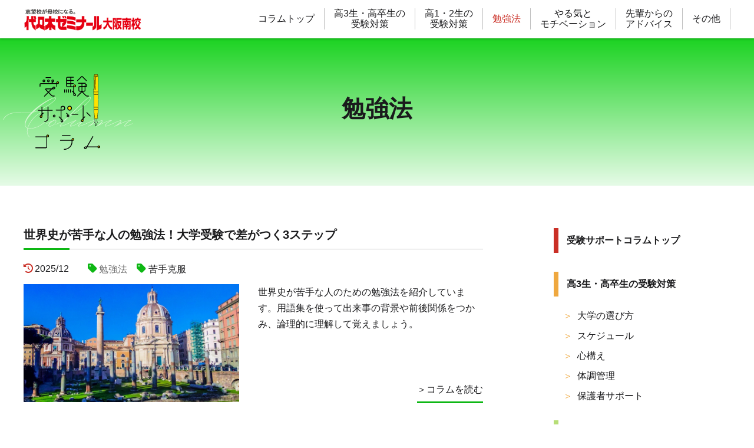

--- FILE ---
content_type: text/html; charset=UTF-8
request_url: https://www.yozemi.ac.jp/ad/osaka/osaka-column/benkyohou/
body_size: 47012
content:
<!DOCTYPE HTML>
<html lang="ja" prefix="og: http://ogp.me/ns#">
<!--
Editorial by A2 HTML5 
-->

<head>
<title>勉強法 記事一覧｜代ゼミ大阪南校受験サポートコラム</title>
<meta charset="utf-8" />
<meta name="viewport" content="width=device-width, initial-scale=1, user-scalable=no" />
<meta name="description" content="代ゼミ大阪南校受験サポートコラム。勉強法コラム記事一覧です。">
<meta name="keywords" content="勉強法">
<link rel="canonical" href="https://www.yozemi.ac.jp/ad/osaka/osaka-column/benkyohou/">
<!-- ogp-tag -->
<meta property="og:url" content="https://www.yozemi.ac.jp/ad/osaka/osaka-column/benkyohou/" />
<meta property="og:type" content="article" />
<meta property="og:title" content="勉強法 記事一覧｜代ゼミ大阪南校受験サポートコラム" />
<meta property="og:description" content="代ゼミ大阪南校受験サポートコラム。勉強法コラム記事一覧です。" />
<meta property="og:site_name" content="代々木ゼミナール大阪南校受験サポートコラム" />
<meta property="og:image" content="https://www.yozemi.ac.jp/ad/osaka/osaka-column/image/img_main.jpg" />
<meta name="twitter:card" content="summary_large_image" />
<meta name="twitter:site" content="@yozemi_Osaka" />
<!-- css -->
<link rel="stylesheet" href="../assets/css/common.css" />
<link rel="stylesheet" href="../assets/css/category.css" />
<link rel="stylesheet" href="../assets/css/all.min.css" />
<!-- reset.css destyle -->
<link rel="stylesheet" href="https://cdn.jsdelivr.net/npm/destyle.css@1.0.15/destyle.css" />

<!-- Global site tag (gtag.js) - Google Analytics --> 
<script async src="https://www.googletagmanager.com/gtag/js?id=UA-176495028-1"></script> 
<script>
    window.dataLayer = window.dataLayer || [];

    function gtag() {
      dataLayer.push(arguments);
    }
    gtag('js', new Date());
    gtag('config', 'UA-176495028-1');
  </script> 
<!-- Google Tag Manager --> 
<script>
    (function(w, d, s, l, i) {
      w[l] = w[l] || [];
      w[l].push({
        'gtm.start': new Date().getTime(),
        event: 'gtm.js'
      });
      var f = d.getElementsByTagName(s)[0],
        j = d.createElement(s),
        dl = l != 'dataLayer' ? '&l=' + l : '';
      j.async = true;
      j.src =
        'https://www.googletagmanager.com/gtm.js?id=' + i + dl;
      f.parentNode.insertBefore(j, f);
    })(window, document, 'script', 'dataLayer', 'GTM-M6DLQ2QG');
  </script> 
<!-- End Google Tag Manager -->
</head>

<body id="benkyohou">
<!-- Google Tag Manager (noscript) -->
<noscript>
<iframe src="https://www.googletagmanager.com/ns.html?id=GTM-M6DLQ2QG" height="0" width="0" style="display:none;visibility:hidden"></iframe>
</noscript>
<!-- End Google Tag Manager (noscript) -->
<header>
  <div class="base_wrap">
    <div class="h_wrap">
      <div class="logo"><a href="https://www.yozemi.ac.jp/osaka/" target="_blank" rel="noopener"><img src="../image/logo_yozemiminami.png" alt="志望校が母校になる「代々木ゼミナール大阪南校」"></a></div>
      <span class="s_toggle"> <i></i> <i></i> </span>
      <nav id="s_navi">
        <ul>
          <li class="h_navi_item"><a href="../">コラムトップ</a></li>
          <li class="h_navi_item"><a href="../jukentaisaku/">高3生・高卒生の受験対策</a></li>
          <li class="h_navi_item"><a href="../jukentaisaku-hs/">高1・2生の受験対策</a></li>
          <li class="h_navi_item current"><a href="/">勉強法</a></li>
          <li class="h_navi_item"><a href="../motivation/">やる気とモチベーション</a></li>
          <li class="h_navi_item"><a href="../advice/">先輩からのアドバイス</a></li>
          <li class="h_navi_item"><a href="../other/">その他</a></li>
          <li class="s_navi_yozemilink"><a href="https://www.yozemi.ac.jp/osaka/" target="_blank" rel="noopener">代々木ゼミナール大阪南校について</a></li>
          <li>
            <div class="request_btn"> <a href="https://www.yozemi.ac.jp/request/" target="_blank" rel="noopener">
              <div class="document">
                <p class="request_btn_img_wrap"><img src="../image/icon_document.svg" alt=""></p>
                <p>資料請求</p>
              </div>
              </a> <a href="https://www.yozemi.ac.jp/yozemi/toiawaseForm/init" target="_blank" rel="noopener">
              <div class="contact">
                <p class="request_btn_img_wrap"><img src="../image/icon_contact.svg" alt=""></p>
                <p>お問い合わせ</p>
              </div>
              </a> </div>
          </li>
        </ul>
      </nav>
      <nav id="h_navi">
        <ul>
          <li class="h_navi_item"><a href="../">コラムトップ</a></li>
          <li class="h_navi_item"><a href="../jukentaisaku/">高3生・高卒生の<br>
            受験対策</a></li>
          <li class="h_navi_item"><a href="../jukentaisaku-hs/">高1・2生の<br>
            受験対策</a></li>
          <li class="h_navi_item current"><a href="/">勉強法</a></li>
          <li class="h_navi_item"><a href="../motivation/">やる気と<br>
            モチベーション</a></li>
          <li class="h_navi_item"><a href="../advice/">先輩からの<br>
            アドバイス</a></li>
          <li class="h_navi_item"><a href="../other/">その他</a></li>
        </ul>
      </nav>
    </div>
  </div>
</header>
<section id="title" class="category">
  <div class="base_wrap">
    <div class="ttl_wrap"> <span class="logo_colum"><img src="../image/logo_ttl.svg" alt="代々木ゼミナール大阪南校受験サポートコラム"></span>
      <h1>勉強法</h1>
    </div>
  </div>
</section>
<section id="container" class="category">
  <div class="base_wrap">
    <div class="main_wrap">
      <main>
        <div class="article_group">
			<!--一覧ここから-->
			<!--article25-->
          <article class="benkyohou article_group-item"> <a href="sekaishi-benkyohou.html">
            <h2 class="article_ttl">世界史が苦手な人の勉強法！大学受験で差がつく3ステップ</h2>
            </a>
            <div class="article_tab">
              <p class="date"><i class="fa-solid fa-clock-rotate-left"></i>2025/12</p>
              <div class="tab"> <a href="/" class="current">
                <p><i class="fa-solid fa-tag"></i>勉強法</p>
                </a> <a href="kokufuku.html">
                <p><i class="fa-solid fa-tag"></i>苦手克服</p>
                </a> </div>
            </div>
            <a href="sekaishi-benkyohou.html">
            <div class="thum">
              <div class="article_thum_img"><img src="image/sekaishi-benkyohou_01.webp" loading="lazy" alt="世界史が苦手な人の勉強法！大学受験で差がつく3ステップ"></div>
              <div class="article_thum_txt">
                <p class="txt">世界史が苦手な人のための勉強法を紹介しています。用語集を使って出来事の背景や前後関係をつかみ、論理的に理解して覚えましょう。</p>
                <p class="read-more_btn"><span>＞コラムを読む</span></p>
              </div>
            </div>
            </a> </article>
			<!--article24-->
          <article class="benkyohou article_group-item"> <a href="benkyo-goods.html">
            <h2 class="article_ttl">受験勉強がはかどる勉強グッズ11選｜「集中力×時短」で効率UP</h2>
            </a>
            <div class="article_tab">
              <p class="date"><i class="fa-regular fa-calendar"></i>2025/11</p>
              <div class="tab"> <a href="/" class="current">
                <p><i class="fa-solid fa-tag"></i>勉強法</p>
                </a> <a href="kouritsu.html">
                <p><i class="fa-solid fa-tag"></i>効率UP</p>
                </a> </div>
            </div>
            <a href="benkyo-goods.html">
            <div class="thum">
              <div class="article_thum_img"><img src="image/benkyo-goods_01.jpg" loading="lazy" alt="受験勉強がはかどる勉強グッズ11選｜「集中力×時短」で効率UP"></div>
              <div class="article_thum_txt">
                <p class="txt">受験勉強の質を「集中力×時短」で底上げ。音・光・姿勢の最適化、時間ブロック、負担軽減まで、厳選11アイテムと使い方を解説。</p>
                <p class="read-more_btn"><span>＞コラムを読む</span></p>
              </div>
            </div>
            </a> </article>
			<!--article23-->
          <article class="benkyohou article_group-item"> <a href="yarukitaisaku.html">
            <h2 class="article_ttl">大学受験に向けた勉強のコツとは？勉強にやる気が出ない原因と対策をご紹介</h2>
            </a>
            <div class="article_tab">
             <p class="date"><i class="fa-solid fa-clock-rotate-left"></i>2025/07</p>
              <div class="tab"> <a href="/" class="current">
                <p><i class="fa-solid fa-tag"></i>勉強法</p>
                </a> <a href="kouritsu.html">
                <p><i class="fa-solid fa-tag"></i>効率UP</p>
                </a> </div>
            </div>
            <a href="yarukitaisaku.html">
            <div class="thum">
              <div class="article_thum_img"><img src="image/yarukitaisaku_01.jpg" loading="lazy" alt="大学受験に向けた勉強のコツとは？勉強にやる気が出ない原因と対策をご紹介"></div>
              <div class="article_thum_txt">
                <p class="txt">大学受験に向けた勉強のコツとは？今回の受験サポートコラムでは、勉強のやる気が出ない時の理由と対策や対処法を紹介します。</p>
                <p class="read-more_btn"><span>＞コラムを読む</span></p>
              </div>
            </div>
            </a> </article>
			<!--article22-->
          <article class="benkyohou article_group-item"> <a href="asakatsu.html">
            <h2 class="article_ttl">朝活で学習効率を上げよう！</h2>
            </a>
            <div class="article_tab">
              <p class="date"><i class="fa-solid fa-clock-rotate-left"></i>2025/06</p>
              <div class="tab"> <a href="/" class="current">
                <p><i class="fa-solid fa-tag"></i>勉強法</p>
                </a> <a href="kouritsu.html">
                <p><i class="fa-solid fa-tag"></i>効率UP</p>
                </a> </div>
            </div>
            <a href="asakatsu.html">
            <div class="thum">
              <div class="article_thum_img"><img src="image/asakatsu_01.webp" loading="lazy" alt="朝活で学習効率を上げよう！"></div>
              <div class="article_thum_txt">
                <p class="txt">大学受験を目指す高校生、受験生には朝活学習をおすすめします。朝に学習するメリットやおすすめの勉強を紹介します。</p>
                <p class="read-more_btn"><span>＞コラムを読む</span></p>
              </div>
            </div>
            </a> </article>
			<!--article21-->
          <article class="benkyohou article_group-item"> <a href="ongaku.html">
            <h2 class="article_ttl">音楽を聴きながらの勉強には、どんな効果があるの？</h2>
            </a>
            <div class="article_tab">
              <p class="date"><i class="fa-solid fa-clock-rotate-left"></i>2025/04</p>
              <div class="tab"> <a href="/" class="current">
                <p><i class="fa-solid fa-tag"></i>勉強法</p>
                </a> <a href="kouritsu.html">
                <p><i class="fa-solid fa-tag"></i>効率UP</p>
                </a> </div>
            </div>
            <a href="ongaku.html">
            <div class="thum">
              <div class="article_thum_img"><img src="image/ongaku_01.png" loading="lazy" alt="音楽を聴きながらの勉強には、どんな効果があるの？"></div>
              <div class="article_thum_txt">
                <p class="txt">勉強しながら音楽を聴くメリットとは？今回の受験サポートコラムでは、音楽を勉強のサポートツールとして上手く使う方法を紹介します。</p>
                <p class="read-more_btn"><span>＞コラムを読む</span></p>
              </div>
            </div>
            </a> </article>
			<!--article20-->
         <article class="benkyohou article_group-item"> <a href="anki.html">
            <h2 class="article_ttl small">脳科学に基づく暗記のコツ！学生が知っておくべき8つのテクニック</h2>
            </a>
            <div class="article_tab">
              <p class="date"><i class="fa-regular fa-calendar"></i>2025/01</p>
              <div class="tab"> <a href="/" class="current">
                <p><i class="fa-solid fa-tag"></i>勉強法</p>
                </a> <a href="kotsu.html">
                <p><i class="fa-solid fa-tag"></i>勉強のコツ</p>
                </a> </div>
            </div>
            <a href="anki.html">
            <div class="thum">
              <div class="article_thum_img"><img src="image/anki_01.jpg" loading="lazy" alt="脳科学に基づく暗記のコツ！学生が知っておくべき8つのテクニック"></div>
              <div class="article_thum_txt">
                <p class="txt">脳科学に基づく暗記の効率アップ方法を解説！エビングハウスの忘却曲線からフラッシュカードまで、学生が知っておくべき8つのテクニックを紹介。</p>
                <p class="read-more_btn"><span>＞コラムを読む</span></p>
              </div>
            </div>
            </a> </article>
			<!--article19-->
          <article class="benkyohou article_group-item"> <a href="kouritsu-kagaku.html">
            <h2 class="article_ttl small">勉強を効率化する時間を無駄にしないための5つのテクニック</h2>
            </a>
            <div class="article_tab">
              <p class="date"><i class="fa-regular fa-calendar"></i>2024/12</p>
              <div class="tab"> <a href="/" class="current">
                <p><i class="fa-solid fa-tag"></i>勉強法</p>
                </a> <a href="kouritsu.html">
                <p><i class="fa-solid fa-tag"></i>効率UP</p>
                </a> </div>
            </div>
            <a href="kouritsu-kagaku.html">
            <div class="thum">
              <div class="article_thum_img"><img src="image/kouritsu-kagaku_01.jpg" loading="lazy" alt="勉強を効率化する時間を無駄にしないための5つのテクニック"></div>
              <div class="article_thum_txt">
                <p class="txt">受験生にとって重要な勉強時間を効率化するための科学的手法を解説します。短時間で集中力を維持し、計画的にタスクを進め、仲間と協力して理解を深める方法を紹介。さらに、デジタルデバイスによる注意散漫を防ぐテクニックもお伝えします。</p>
                <p class="read-more_btn"><span>＞コラムを読む</span></p>
              </div>
            </div>
            </a> </article>
		  <!--article18-->
          <article class="benkyohou article_group-item"> <a href="suwarikata.html">
            <h2 class="article_ttl">正しい姿勢と座り方で学習しよう！</h2>
            </a>
            <div class="article_tab">
              <p class="date"><i class="fa-solid fa-clock-rotate-left"></i>2024/09</p>
              <div class="tab"> <a href="/" class="current">
                <p><i class="fa-solid fa-tag"></i>勉強法</p>
                </a> <a href="kouritsu.html">
                <p><i class="fa-solid fa-tag"></i>効率UP</p>
                </a> </div>
            </div>
            <a href="suwarikata.html">
            <div class="thum">
              <div class="article_thum_img"><img src="image/suwarikata_01.jpg" loading="lazy" alt="正しい姿勢と座り方で学習しよう！"></div>
              <div class="article_thum_txt">
                <p class="txt">今回は高校生、受験生の方に集中力をキープし学習効率をアップさせる、正しい姿勢と座り方について紹介します。正しい姿勢と座り方で勉強に集中しましょう。</p>
                <p class="read-more_btn"><span>＞コラムを読む</span></p>
              </div>
            </div>
            </a> </article>
		 <!--article17-->
          <article class="benkyohou article_group-item"> <a href="shitsuon.html">
            <h2 class="article_ttl">勉強に最適な湿度と温度の関係！勉強効率がUPする環境とは？</h2>
            </a>
            <div class="article_tab">
              <p class="date"><i class="fa-solid fa-clock-rotate-left"></i>2024/07</p>
              <div class="tab"> <a href="/" class="current">
                <p><i class="fa-solid fa-tag"></i>勉強法</p>
                </a> <a href="kouritsu.html">
                <p><i class="fa-solid fa-tag"></i>効率UP</p>
                </a> </div>
            </div>
            <a href="shitsuon.html">
            <div class="thum">
              <div class="article_thum_img"><img src="image/shitsuon_01.png" loading="lazy" alt="勉強に最適な湿度と温度の関係！勉強効率がUPする環境とは？"></div>
              <div class="article_thum_txt">
                <p class="txt">大学受験に向けて自宅で長時間勉強する際に最適な室温、湿度はどれぐらいないのか。快適な空間で勉強に集中できるよう、勉強に向いている適温・湿度について解説します。</p>
                <p class="read-more_btn"><span>＞コラムを読む</span></p>
              </div>
            </div>
            </a> </article>
		  <!--article16-->
          <article class="benkyohou article_group-item"> <a href="undo.html">
            <h2 class="article_ttl">運動が勉強にもたらす効果！軽い運動で集中力と学力がUPする！</h2>
            </a>
            <div class="article_tab">
              <p class="date"><i class="fa-solid fa-clock-rotate-left"></i>2024/07</p>
              <div class="tab"> <a href="/" class="current">
                <p><i class="fa-solid fa-tag"></i>勉強法</p>
                </a> <a href="kouritsu.html">
                <p><i class="fa-solid fa-tag"></i>効率UP</p>
                </a> </div>
            </div>
            <a href="undo.html">
            <div class="thum">
              <div class="article_thum_img"><img src="image/undo_01.jpg" loading="lazy" alt="運動が勉強にもたらす効果！軽い運動で集中力と学力がUPする！"></div>
              <div class="article_thum_txt">
                <p class="txt">大学受験に向けて運動と勉強の関係について紹介します。勉強の効率が上がらない時に適度な運動を取り入れるのは、集中力の向上やモチベーションアップにつながります。</p>
                <p class="read-more_btn"><span>＞コラムを読む</span></p>
              </div>
            </div>
            </a> </article>
		   <!--article15-->
          <article class="benkyohou article_group-item"> <a href="kiokuryoku.html">
            <h2 class="article_ttl">記憶力と運動の関係！軽い運動で暗記を定着させるメカニズムを解説！</h2>
            </a>
            <div class="article_tab">
              <p class="date"><i class="fa-solid fa-clock-rotate-left"></i>2024/07</p>
              <div class="tab"> <a href="/" class="current">
                <p><i class="fa-solid fa-tag"></i>勉強法</p>
                </a> <a href="kouritsu.html">
                <p><i class="fa-solid fa-tag"></i>効率UP</p>
                </a> </div>
            </div>
            <a href="kiokuryoku.html">
            <div class="thum">
              <div class="article_thum_img"><img class="fit" src="image/kiokuryoku_01.png" loading="lazy" alt="記憶力と運動の関係！軽い運動で暗記を定着させるメカニズムを解説！"></div>
              <div class="article_thum_txt">
                <p class="txt">どうしても覚えられない、暗記の壁にぶつかった時におすすめの方法を紹介します。英単語や日本史・世界史の年号を覚える際にぜひ実践してみてください。</p>
                <p class="read-more_btn"><span>＞コラムを読む</span></p>
              </div>
            </div>
            </a> </article>
		  <!--article14-->
          <article class="benkyohou article_group-item"> <a href="moshijukengo.html">
            <h2 class="article_ttl">模試受験後にライバルと差をつける勉強法</h2>
            </a>
            <div class="article_tab">
              <p class="date"><i class="fa-solid fa-clock-rotate-left"></i>2023/11</p>
              <div class="tab"> <a href="/" class="current">
                <p><i class="fa-solid fa-tag"></i>勉強法</p>
                </a> <a href="kotsu.html">
                <p><i class="fa-solid fa-tag"></i>勉強のコツ</p>
                </a> </div>
            </div>
            <a href="moshijukengo.html">
            <div class="thum">
              <div class="article_thum_img"><img src="image/moshijukengo_01.jpg" loading="lazy" alt="模試受験後にライバルと差をつける勉強法"></div>
              <div class="article_thum_txt">
                <p class="txt">受験生にとって各種の模試は、今の実力を試す絶好の機会ですが、大切なのは模試を受験した後の対応です。解けなかった問題はきちんと復習しましょう。</p>
                <p class="read-more_btn"><span>＞コラムを読む</span></p>
              </div>
            </div>
            </a> </article>
		  
          <!--article13-->
          <article class="benkyohou article_group-item"> <a href="nihonshi-benkyohou.html">
            <h2 class="article_ttl">教科専門職員が教える！大学受験で役立つ－日本史が苦手な人のための学習法</h2>
            </a>
            <div class="article_tab">
              <p class="date"><i class="fa-regular fa-calendar"></i>2023/09</p>
              <div class="tab"> <a href="/" class="current">
                <p><i class="fa-solid fa-tag"></i>勉強法</p>
                </a> <a href="kokufuku.html">
                <p><i class="fa-solid fa-tag"></i>苦手克服</p>
                </a> </div>
            </div>
            <a href="nihonshi-benkyohou.html">
            <div class="thum">
              <div class="article_thum_img"><img src="image/nihonshi-benkyohou_01.webp" loading="lazy" alt="教科専門職員が教える！大学受験で役立つ－日本史が苦手な人のための学習法"></div>
              <div class="article_thum_txt">
                <p class="txt">日本史が苦手な高校生や受験生のために、日本史専門担当職員が、日本史の攻略法を紹介します。</p>
                <p class="read-more_btn"><span>＞コラムを読む</span></p>
              </div>
            </div>
            </a> </article>
		  <!--article12-->
          <article class="benkyohou article_group-item"> <a href="yakudatsu-note.html">
            <h2 class="article_ttl">大学受験に役立つ！ノートの取り方について</h2>
            </a>
            <div class="article_tab">
              <p class="date"><i class="fa-solid fa-clock-rotate-left"></i>2023/03</p>
              <div class="tab"> <a href="/" class="current">
                <p><i class="fa-solid fa-tag"></i>勉強法</p>
                </a> <a href="kotsu.html">
                <p><i class="fa-solid fa-tag"></i>勉強のコツ</p>
                </a> </div>
            </div>
            <a href="yakudatsu-note.html">
            <div class="thum">
              <div class="article_thum_img"><img src="image/yakudatsu-note_01.jpg" loading="lazy" alt="大学受験に役立つ！ノートの取り方について"></div>
              <div class="article_thum_txt">
                <p class="txt">大学受験や勉強にノートを有効活用しましょう。今回の受験サポートコラムでは役立つノートの取り方を解説します。</p>
                <p class="read-more_btn"><span>＞コラムを読む</span></p>
              </div>
            </div>
            </a> </article>
          <!--article11-->
          <article class="benkyohou article_group-item"> <a href="eigokokufuku2.html">
            <h2 class="article_ttl">『英語』の弱点克服術－英作文・長文読解編</h2>
            </a>
            <div class="article_tab">
              <p class="date"><i class="fa-regular fa-calendar"></i>2022/10</p>
              <div class="tab"> <a href="/" class="current">
                <p><i class="fa-solid fa-tag"></i>勉強法</p>
                </a> <a href="kokufuku.html">
                <p><i class="fa-solid fa-tag"></i>苦手克服</p>
                </a> </div>
            </div>
            <a href="eigokokufuku2.html">
            <div class="thum">
              <div class="article_thum_img"><img src="image/eigokokufuku2_01.jpg" loading="lazy" alt="『英語』の弱点克服術－英作文・長文読解編"></div>
              <div class="article_thum_txt">
                <p class="txt">英語の弱点克服術。今回は英作文・長文読解の克服術を紹介します。大学受験の英語の配点が大きい英作文と長文読解は、この機会に苦手を克服して得点をアップさせましょう。</p>
                <p class="read-more_btn"><span>＞コラムを読む</span></p>
              </div>
            </div>
            </a> </article>
          <!--article10-->
          <article class="benkyohou article_group-item"> <a href="eigokokufuku1.html">
            <h2 class="article_ttl">『英語』の弱点克服術－英単語・英文法・リスニング編</h2>
            </a>
            <div class="article_tab">
              <p class="date"><i class="fa-regular fa-calendar"></i>2022/09</p>
              <div class="tab"> <a href="/" class="current">
                <p><i class="fa-solid fa-tag"></i>勉強法</p>
                </a> <a href="kokufuku.html">
                <p><i class="fa-solid fa-tag"></i>苦手克服</p>
                </a> </div>
            </div>
            <a href="eigokokufuku1.html">
            <div class="thum">
              <div class="article_thum_img"><img src="image/eigokokufuku1_01.jpg" loading="lazy" alt="『英語』の弱点克服術－英単語・英文法・リスニング編"></div>
              <div class="article_thum_txt">
                <p class="txt">英語の弱点克服術。今回は英単語・英文法・リスニングの克服術を紹介します。受験生の皆さんが英語の弱点を克服できるように、勉強法をお伝えします。</p>
                <p class="read-more_btn"><span>＞コラムを読む</span></p>
              </div>
            </div>
            </a> </article>
          <!--article09-->
          <article class="benkyohou article_group-item"> <a href="shomei.html">
            <h2 class="article_ttl">勉強の効率がアップする環境づくり－勉強部屋に最適な照明について</h2>
            </a>
            <div class="article_tab">
              <p class="date"><i class="fa-regular fa-calendar"></i>2022/08</p>
              <div class="tab"> <a href="/" class="current">
                <p><i class="fa-solid fa-tag"></i>勉強法</p>
                </a> <a href="kouritsu.html">
                <p><i class="fa-solid fa-tag"></i>効率UP</p>
                </a> </div>
            </div>
            <a href="shomei.html">
            <div class="thum">
              <div class="article_thum_img"><img src="image/shomei_01.jpg" loading="lazy" alt="勉強の効率がアップする環境づくり－勉強部屋に最適な照明について"></div>
              <div class="article_thum_txt">
                <p class="txt">大学受験に向けて自宅で長時間勉強する際に最適な照明はどのようなものなのか。勉強に向いている照明、NGな照明について解説します。</p>
                <p class="read-more_btn"><span>＞コラムを読む</span></p>
              </div>
            </div>
            </a> </article>
          <!--article08-->
          <article class="benkyohou article_group-item"> <a href="online.html">
            <h2 class="article_ttl">オンライン授業を上手に活用する方法</h2>
            </a>
            <div class="article_tab">
              <p class="date"><i class="fa-regular fa-calendar"></i>2021/12</p>
              <div class="tab"> <a href="/" class="current">
                <p><i class="fa-solid fa-tag"></i>勉強法</p>
                </a> <a href="kotsu.html">
                <p><i class="fa-solid fa-tag"></i>勉強のコツ</p>
                </a> </div>
            </div>
            <a href="online.html">
            <div class="thum">
              <div class="article_thum_img"><img src="image/online_01.png" loading="lazy" alt="オンライン授業を上手に活用する方法"></div>
              <div class="article_thum_txt">
                <p class="txt">今やスタンダードになった予備校のオンライン授業。オンライン授業の種類について、オンライン授業を活用する方法を解説します。</p>
                <p class="read-more_btn"><span>＞コラムを読む</span></p>
              </div>
            </div>
            </a> </article>
          <!--article07-->
          <article class="benkyohou article_group-item"> <a href="nobinayami.html">
            <h2 class="article_ttl">伸び悩みの壁を乗り越えよう！</h2>
            </a>
            <div class="article_tab">
              <p class="date"><i class="fa-regular fa-calendar"></i>2021/09</p>
              <div class="tab"> <a href="/" class="current">
                <p><i class="fa-solid fa-tag"></i>勉強法</p>
                </a> <a href="kokufuku.html">
                <p><i class="fa-solid fa-tag"></i>苦手克服</p>
                </a> </div>
            </div>
            <a href="nobinayami.html">
            <div class="thum">
              <div class="article_thum_img"><img src="image/nobinayami_01.jpg" loading="lazy" alt="伸び悩みの壁を乗り越えよう！"></div>
              <div class="article_thum_txt">
                <p class="txt">秋は受験生にとって勉強の進み具合で志望校を絞り込んでいく時期になります。成績の伸び悩みや停滞感を乗り越えるために必要なことを解説します。</p>
                <p class="read-more_btn"><span>＞コラムを読む</span></p>
              </div>
            </div>
            </a> </article>
          <!--article06-->
          <article class="benkyohou article_group-item"> <a href="nigatekokufuku.html">
            <h2 class="article_ttl">ピンチはチャンス！苦手科目克服法</h2>
            </a>
            <div class="article_tab">
              <p class="date"><i class="fa-regular fa-calendar"></i>2021/06</p>
              <div class="tab"> <a href="/" class="current">
                <p><i class="fa-solid fa-tag"></i>勉強法</p>
                </a> <a href="kokufuku.html">
                <p><i class="fa-solid fa-tag"></i>苦手克服</p>
                </a> </div>
            </div>
            <a href="nigatekokufuku.html">
            <div class="thum">
              <div class="article_thum_img"><img src="image/nigatekokufuku_01.jpg" loading="lazy" alt="ピンチはチャンス！苦手科目克服法"></div>
              <div class="article_thum_txt">
                <p class="txt">受験勉強を頑張るために、苦手科目の克服法を紹介します。苦手科目を放置せずに克服することで点数獲得や成長する率は高まります。今のうちに苦手科目を強みに変えていきましょう。</p>
                <p class="read-more_btn"><span>＞コラムを読む</span></p>
              </div>
            </div>
            </a> </article>
          <!--article05-->
          <article class="benkyohou article_group-item"> <a href="mokuhyotassei.html">
            <h2 class="article_ttl">目標達成のコツについて</h2>
            </a>
            <div class="article_tab">
              <p class="date"><i class="fa-regular fa-calendar"></i>2021/05</p>
              <div class="tab"> <a href="/" class="current">
                <p><i class="fa-solid fa-tag"></i>勉強法</p>
                </a> <a href="kotsu.html">
                <p><i class="fa-solid fa-tag"></i>勉強のコツ</p>
                </a> </div>
            </div>
            <a href="mokuhyotassei.html">
            <div class="thum">
              <div class="article_thum_img"><img src="image/mokuhyotassei_01.jpg" loading="lazy" alt="目標達成のコツについて"></div>
              <div class="article_thum_txt">
                <p class="txt">大学受験合格という目標に向かって、ちょっとした勉強のコツを知ることで勉強効率が上がります。しっかりと目標設定をし、それを達成するためのコツを紹介します。</p>
                <p class="read-more_btn"><span>＞コラムを読む</span></p>
              </div>
            </div>
            </a> </article>
          <!--article04-->
          <article class="benkyohou article_group-item"> <a href="saitekikankyo.html">
            <h2 class="article_ttl">受験勉強に最適な環境について</h2>
            </a>
            <div class="article_tab">
              <p class="date"><i class="fa-regular fa-calendar"></i>2021/04</p>
              <div class="tab"> <a href="/" class="current">
                <p><i class="fa-solid fa-tag"></i>勉強法</p>
                </a> <a href="kouritsu.html">
                <p><i class="fa-solid fa-tag"></i>効率UP</p>
                </a> </div>
            </div>
            <a href="saitekikankyo.html">
            <div class="thum">
              <div class="article_thum_img"><img src="image/saitekikankyo_01.jpg" loading="lazy" alt="受験勉強に最適な環境について"></div>
              <div class="article_thum_txt">
                <p class="txt">今回の受験サポートコラムでは、大学受験に向けて勉強に集中できる場所、環境について紹介します。</p>
                <p class="read-more_btn"><span>＞コラムを読む</span></p>
              </div>
            </div>
            </a> </article>
          <!--article03-->
          <article class="benkyohou article_group-item"> <a href="spbenkyohou.html">
            <h2 class="article_ttl">スマホが手放せない？スマホを活用した勉強法を取り入れよう</h2>
            </a>
            <div class="article_tab">
              <p class="date"><i class="fa-regular fa-calendar"></i>2020/06</p>
              <div class="tab"> <a href="/" class="current">
                <p><i class="fa-solid fa-tag"></i>勉強法</p>
                </a> <a href="kouritsu.html">
                <p><i class="fa-solid fa-tag"></i>効率UP</p>
                </a> </div>
            </div>
            <a href="spbenkyohou.html">
            <div class="thum">
              <div class="article_thum_img"><img src="image/spbenkyohou_01.jpg" loading="lazy" alt="スマホが手放せない？スマホを活用した勉強法を取り入れよう"></div>
              <div class="article_thum_txt">
                <p class="txt">現代人にとってなくてはならないスマホ。受験勉強に利用できるスマホの機能や活用法を紹介します。</p>
                <p class="read-more_btn"><span>＞コラムを読む</span></p>
              </div>
            </div>
            </a> </article>
          <!--article02-->
          <article class="benkyohou article_group-item"> <a href="ankihou.html">
            <h2 class="article_ttl">大学受験の勉強で効率よく暗記ができる方法</h2>
            </a>
            <div class="article_tab">
              <p class="date"><i class="fa-regular fa-calendar"></i>2020/03</p>
              <div class="tab"> <a href="/" class="current">
                <p><i class="fa-solid fa-tag"></i>勉強法</p>
                </a> <a href="kouritsu.html">
                <p><i class="fa-solid fa-tag"></i>効率UP</p>
                </a> </div>
            </div>
            <a href="ankihou.html">
            <div class="thum">
              <div class="article_thum_img"><img src="image/ankihou_01.jpg" loading="lazy" alt="大学受験の勉強で効率よく暗記ができる方法"></div>
              <div class="article_thum_txt">
                <p class="txt">本記事では、大学受験に向けた勉強をする際に効率の良い暗記方法について解説いたします。</p>
                <p class="read-more_btn"><span>＞コラムを読む</span></p>
              </div>
            </div>
            </a> </article>
          <!--article01-->
          <article class="benkyohou article_group-item"> <a href="jitakugakushu.html">
            <h2 class="article_ttl">大学受験に向けて自宅学習したいけど集中できない？対処法をご紹介</h2>
            </a>
            <div class="article_tab">
              <p class="date"><i class="fa-regular fa-calendar"></i>2020/03</p>
              <div class="tab"> <a href="/" class="current">
                <p><i class="fa-solid fa-tag"></i>勉強法</p>
                </a> <a href="kouritsu.html">
                <p><i class="fa-solid fa-tag"></i>効率UP</p>
                </a> </div>
            </div>
            <a href="jitakugakushu.html">
            <div class="thum">
              <div class="article_thum_img"><img src="image/jitakugakushu_01.jpg" loading="lazy" alt="大学受験に向けて自宅学習したいけど集中できない？対処法をご紹介"></div>
              <div class="article_thum_txt">
                <p class="txt">大学受験に向けて自宅で学習したいけど、集中できない。今回の受験サポートコラムでは、自宅での学習に集中できない時の対処法を紹介します。</p>
                <p class="read-more_btn"><span>＞コラムを読む</span></p>
              </div>
            </div>
            </a> </article>
        </div>
      </main>
      <aside id="sidebar">
        <div class="sp_sidebar_left">
          <section class="side_nav">
            <nav>
              <ul>
                <li>
                  <p class="main_navi top"><a href="../">受験サポート<span>コラムトップ</span></a></p>
                </li>
                <li class="jukentaisaku">
                  <p class="main_navi"><a href="../jukentaisaku/">高3生・高卒生の<span>受験対策</span></a></p>
                  <ul class="sab_navi">
                    <li><a href="../jukentaisaku/erabikata.html"><span>＞</span>大学の選び方</a></li>
                    <li><a href="../jukentaisaku/schedule.html"><span>＞</span>スケジュール</a></li>
                    <li><a href="../jukentaisaku/kokorogamae.html"><span>＞</span>心構え</a></li>
                    <li><a href="../jukentaisaku/taichokanri.html"><span>＞</span>体調管理</a></li>
                    <li><a href="../jukentaisaku/support.html"><span>＞</span>保護者サポート</a></li>
                  </ul>
                </li>
                <li class="jukentaisaku-hs">
                  <p class="main_navi"><a href="../jukentaisaku-hs/">高1・2生の受験対策</a></p>
                  <ul class="sab_navi">
                    <li><a href="../jukentaisaku-hs/life.html"><span>＞</span>高校生活</a></li>
                    <li><a href="../jukentaisaku-hs/shinro.html"><span>＞</span>進路</a></li>
                  </ul>
                </li>
                <li class="benkyohou">
                  <p class="main_navi current"><a href="/">勉強法</a></p>
                  <ul class="sab_navi">
                    <li><a href="kotsu.html"><span>＞</span>勉強のコツ</a></li>
                    <li><a href="kokufuku.html"><span>＞</span>苦手克服</a></li>
                    <li><a href="kouritsu.html"><span>＞</span>効率UP</a></li>
                  </ul>
                </li>
                <li class="motivation">
                  <p class="main_navi"><a href="../motivation/">やる気と<span>モチベーション</span></a></p>
                  <ul class="sab_navi">
                    <li><a href="../motivation/takamekata.html"><span>＞</span>モチベーションの高め方</a></li>
                    <li><a href="../motivation/refresh.html"><span>＞</span>リフレッシュ</a></li>
                  </ul>
                </li>
                <li class="advice">
                  <p class="main_navi"><a href="../advice/">先輩からの<span>アドバイス</span></a></p>
                  <ul class="sab_navi">
                    <li><a href="../advice/osakaminami.html"><span>＞</span>代ゼミ大阪南校の活用法</a></li>
                  </ul>
                </li>
                <li class="other">
                  <p class="main_navi"><a href="../other/">その他</a></p>
                  <ul class="sab_navi">
                    <li><a href="../other/yobikou.html"><span>＞</span>予備校の活用法</a></li>
                    <li><a href="../other/kakugen.html"><span>＞</span>偉人の格言</a></li>
                  </ul>
                </li>
              </ul>
            </nav>
          </section>
          <section class="basic_info">
            <p class="about"><a href="https://www.yozemi.ac.jp/osaka/" target="_blank" rel="noopener">代々木ゼミナール大阪南校について</a></p>
            <div class="request_btn"> <a href="https://www.yozemi.ac.jp/request/" target="_blank" rel="noopener">
              <div class="document">
                <p class="request_btn_img_wrap"><img src="../image/icon_document.svg" alt=""></p>
                <p>資料請求</p>
              </div>
              </a> <a href="https://www.yozemi.ac.jp/yozemi/toiawaseForm/init" target="_blank" rel="noopener">
              <div class="contact">
                <p class="request_btn_img_wrap"><img src="../image/icon_contact.svg" alt=""></p>
                <p>お問い合わせ</p>
              </div>
              </a> </div>
            <ul class="law">
              <li><a href="https://www.yozemi.ac.jp/privacy/" target="_blank" rel="noopener">プライバシーポリシー</a></li>
              <li><a href="https://www.yozemi.ac.jp/law/" target="_blank" rel="noopener">特定商取引法に基づく表示</a></li>
            </ul>
            <ul class="sns">
              <li> <a href="https://twitter.com/yozemi_osaka" target="_blank" rel="noopener" class="icon brands fa-brands fa-x-twitter" aria-hidden="true"><span class="label">Twitter</span></a> </li>
              <li><a href="https://page.line.me/gho3276t" target="_blank" rel="noopener" class="icon brands fa-line"><span class="label">LINE</span></a></li>
            </ul>
          </section>
        </div>
        <div class="sp_sidebar_right">
          <section class="banner">
            <ul class="side_banner">
              <li><a href="https://www.yozemi.ac.jp/osaka/index.html" target="_blank" rel="noopener" id="link_seminar2024"><img src="../image/banner/banner_event.jpg" alt="イベント・セミナー実施中！無料イベントも多数！お気軽にお申し込みください。"></a></li>
              <li><a href="https://www.yozemi.ac.jp/course/index.html" target="_blank" rel="noopener" id="link_current2024"><img src="../image/banner/banner_high-school-student.jpg" alt="高校生コース　高1・2・3生"></a></li>
              <li><a href="https://www.yozemi.ac.jp/course/daigaku.html" target="_blank" rel="noopener" id="link_graduate2024"><img src="../image/banner/banner_high-school-graduate.jpg" alt="大学受験科　高卒生"></a></li>
              <!-- <li><a href="https://www.yozemi.ac.jp/course/" target="_blank" rel="noopener" onclick="gtag('event','click', {'event_category': 'リンク','event_label': '2-3学期入会受付中','value': '0'});"><img src="../image/banner/banner_01.jpg" alt="2-3学期入会受付中"></a></li>
              <li><a href="https://www.yozemi.ac.jp/news/osirase/1334345_3435.html" target="_blank" rel="noopener" onclick="gtag('event','click', {'event_category': 'リンク','event_label': '2023冬期2講座無料','value': '0'});"><img src="../image/banner/banner_02.png" alt="冬期2講座無料"></a></li> -->
              <li><a href="https://www.yozemi.ac.jp/request/" target="_blank" rel="noopener" onclick="gtag('event','click', {'event_category': 'link','event_label':'https://www.yozemi.ac.jp/request/','value': '1'});"><img src="../image/banner/banner_03.jpg" alt="単語カードプレゼント中"></a></li>
              <li><a href="https://www.yozemi.ac.jp/news/osirase/1319741_3435.html" target="_blank" rel="noopener"><img src="../image/banner/banner_04.png" alt="モバサテ" /></a></li>
            </ul>
          </section>
        </div>
      </aside>
    </div>
  </div>
</section>
<p id="page-top"><a href="#"><i class="fas fa-angle-double-up" aria-hidden="true"></i></a></p>
<!-- パンくずリスト -->
<section class="pankuzu">
  <div class="base_wrap">
    <ol class="breadcrumb" itemscope itemtype="https://schema.org/BreadcrumbList">
      <li itemprop="itemListElement" itemscope
itemtype="https://schema.org/ListItem"> <a itemprop="item" href="../"> <span itemprop="name">コラムトップ</span> </a>
        <meta itemprop="position" content="1" />
      </li>
      <li itemprop="itemListElement" itemscope
itemtype="https://schema.org/ListItem"> <span itemprop="name">勉強法</span>
        <meta itemprop="position" content="2" />
      </li>
    </ol>
  </div>
</section>
<!-- パンくずリストここまで --> 

<!-- Footer -->
<footer id="footer">
  <p class="copyright">&copy; YOYOGI SEMINAR OSAKA. All rights reserved. <br />
    掲載内容の無断転載を禁じます</p>
</footer>

<!-- Scripts --> 
<script src="https://ajax.googleapis.com/ajax/libs/jquery/2.1.4/jquery.min.js"></script> 
<script type="text/javascript" src="../assets/js/paginathing.min.js"></script> 
<script src="../assets/js/main.js"></script> 
<script type="text/javascript" async src="../assets/js/page.js"></script>
</body>
</html>

--- FILE ---
content_type: text/css
request_url: https://www.yozemi.ac.jp/ad/osaka/osaka-column/assets/css/common.css
body_size: 16052
content:


body {
  font-family: "游ゴシック体", YuGothic, "游ゴシック Medium", "Yu Gothic Medium", "游ゴシック", "Yu Gothic", sans-serif;
  color: #1A1A1C;
}
:root {
  --main-color: #1A1A1C;
  --border-color: #BFBFBF;
  --yozemi-color: #CA2F26;
  --current-color: #707070;
  --jukentaisaku-color: #EFA83F;
  --jukentaisaku-hs-color: #B7DE77;
  --benkyohou-color: #0DB714;
  --motivation-color: #202FA2;
  --advice-color: #5FC2F7;
  --other-color: #DD48BA;
}
html {
  -webkit-overflow-scrolling: touch;
}
img {
  width: 100%;
}
a {
  transition: .3s;
}
a:hover {
  opacity: 0.7;
}
/*index.html*/
/*header*/
header {
  height: 65px;
  width: 100%;
  background: #fff;
  box-shadow: 0px 2px 3px #00000029;
  display: flex;
  align-items: center;
}
.base_wrap {
  max-width: 1248px;
  margin: 0 auto;
  padding: 0 24px;
  width: 100%;
}
.logo {
  width: 200px;
}
.h_wrap {
  display: flex;
  justify-content: space-between;
  align-items: center;
}
#h_navi ul {
  display: flex;
  align-items: stretch;
}
#h_navi ul li {
  text-align: center;
  padding: 0 24px;
  border-right: 1px solid var(--border-color);
  display: flex;
  align-items: center;
}
#s_toggle{
    display: none;
}
#s_navi {
  position: fixed;
  top: 0;
  left: auto;
  right: 0;
  bottom: 0;
  opacity: 0;
  visibility: hidden;
  transition: opacity .5s, visibility .5s;
  z-index: 1;
    background: rgb(255 255 255 / 90%);
    width: 100vw;
    max-width: 375px;
    height: auto;
    text-align: center;
        padding: 56px 48px;
	overflow: scroll;
}
#s_navi ul{
    font-size: 20px;
    font-weight: bold;
    text-align: left;
    display: inline-block;
    
}
#s_navi .h_navi_item{
    text-align: left;
    margin-bottom: 32px;
}
.s_navi_yozemilink a{
    font-size: 14px;
    text-decoration: underline;
}
.s_navi_yozemilink a:hover{
    text-decoration: none;
}
#s_navi .request_btn{
    margin-bottom: 0;
}
#s_navi .request_btn a{
        display: contents;
    font-size: 14px;
    font-weight: normal;
}
#s_navi .document,#s_navi .contact{
    height: auto;
    padding: 5px 0;
}
#s_navi .request_btn_img_wrap{
    width: 40px;
    margin-bottom: 0;
}
@media screen and (max-width: 1440px){
    #h_navi ul li{
        padding: 0 16px;
    }
}
@media screen and (max-width: 1100px){
    #h_navi ul li{
        padding: 0 10px;
    }
}
@media screen and (max-width: 1024px){
    #h_navi{
        display: none;
    }
    header{
        position: fixed;
        z-index: 999;
    }
    @media screen and (max-width: 768px){
        header{
            height: 50px;
        }
        .logo{
            width: 150px;
        }
    }
    @media screen and (max-width: 425px){
        #s_navi{
            max-width: 100%;
        }
    }
 /*スマホメニューボタン*/
.s_toggle {
  display: block;
  position: relative;
  width: 26px;
  height: 0.7rem;
    z-index: 998;
}
.s_toggle i {
  display: block;
  width: 100%;
  height: 3px;
    border-radius: 1.5px;
  background-color: var(--yozemi-color);
  position: absolute;
  transition: transform .5s, opacity .5s;
}
.s_toggle i:nth-child(1) {
  top: 0;
}
.s_toggle i:nth-child(2) {
  bottom: 0;
}
.s_toggle.show i:nth-child(1) {
  transform: translateY(4px) rotate(-45deg);
}
.s_toggle.show i:nth-child(2) {
  transform: translateY(-4px) rotate(45deg);
}
    #s_navi.show {
  opacity: 1;
  visibility: visible;
}


}
/*headerここまで*/
/*#title*/
.ttl_left {
  display: flex;
  flex-direction: column;
  align-items: center;
  justify-content: flex-start;
 flex: 1;
}
#title {
  position: relative;
}
#title:after {
  content: "";
  height: 560px;
  width: 100%;
  position: absolute;
  top: 0;
  left: 0;
  background: transparent linear-gradient(180deg, #ff3e3e78 0%, #f2afaf21 100%) 0% 0% no-repeat padding-box;
  z-index: -1;
}
.ttl_txt {
  margin-top: 48px;
  line-height: 1.7;
}
.ttl_wrap {
  display: flex;
  justify-content: space-between;
  padding: 96px 0 0;
}
.ttl_right {
  max-width: 648px;
position: relative;
    z-index: 1;
}
h1 {
  position: relative;
  z-index: 1;
}
h1:after {
  content: "";
    position: absolute;
    display: block;
    height: 100%;
    width: 200%;
    top: 50%;
    left: 50%;
    transform: translate(-50%,-20%);
    z-index: -1;
    opacity: 0.6;
    background: url(../../image/img_ttl_back.svg);
    background-repeat: no-repeat;
    background-size: contain;
}
#sp_ttl_txt_wrap{
	display: none;
}
@media screen and (max-width: 1440px){
    .ttl_right {
  width: 50%;
}
}
@media screen and (max-width: 1024px){
    .ttl_wrap{
        padding: 120px 0 0;
    }
}
@media screen and (max-width: 768px){
    #title:not(.article) .base_wrap{
        padding: 0 0;
    }
    #title:after{
        height: 100%;
        background: transparent linear-gradient(180deg, #ff3e3e78 20%, #f2afaf21 120%) 0% 0% no-repeat padding-box;
    }
    h1:after{
        width: 160%;
        left: 40%;
    }
    .ttl_wrap{
        padding: 50px 0 0;
        align-items: center;
    }
    .ttl_txt{
        display: none;
    }
    h1{
        width: 50%;
    }
	#sp_ttl_txt_wrap{
		display: block;
	}
	.sp_ttl_txt{
		line-height: 1.7;
		margin: 32px 0 0;
	}
	.sp_ttl_txt span{
		display: inline-block;
	}
}
/*#titleここまで*/
/*#container*/
@media screen and (max-width: 768px){
	.main_wrap{
	flex-direction: column;
}
}
/*#containerここまで*/
/*#main*/
.main_wrap {
  display: flex;
  justify-content: space-between;
}
main {
  width: 65%;
	margin-right: 50px;
	margin-bottom: 40px;
}
.article_tab {
  display: flex;
    flex-wrap: wrap;
  margin-bottom: 16px;
}
.tab {
  display: flex;
flex-wrap: wrap;
}
.date{
    margin-right: 2rem;
}
.tab p {
  margin-right: 1rem;
}
.article_tab .tab p:before{
    width: 100%;
  height: 100%;
  position: absolute;
  display: block;
  left: -1.4rem;
}
i.fa-regular.fa-calendar,
i.fa-solid.fa-clock-rotate-left {
    margin-right: 0.2rem 
}
i.fa-solid.fa-tag {
    margin-right: 0.2rem;
    font-size: 18px;
}
.jukentaisaku i.fa-solid.fa-tag {
  color: var(--jukentaisaku-color);
}
.jukentaisaku-hs i.fa-solid.fa-tag {
  color: var(--jukentaisaku-hs-color);
}
.benkyohou i.fa-solid.fa-tag {
  color: var(--benkyohou-color);
}
.motivation i.fa-solid.fa-tag {
  color: var(--motivation-color);
}
.advice i.fa-solid.fa-tag {
  color: var(--advice-color);
}
.other i.fa-solid.fa-tag {
  color: var(--other-color);
}
.thum {
  display: flex;
  justify-content: space-between;
}
.article_thum_img {
  width: 48%;
  margin-right: 32px;
}
.article_thum_img img {
  height: 200px;
    object-fit: cover;
}
.article_thum_img img.fit {
    object-fit: contain;
}
.article_thum_txt {
  display: flex;
  flex-direction: column;
  justify-content: space-between;
  padding-bottom: 12px;
 width: 50%;
}

h2.article_ttl {
  font-size: 20px;
  font-weight: bold;
  border-bottom: solid 1px var(--border-color);
  padding-bottom: 12px;
  position: relative;
  margin-bottom: 24px;
}
h2.article_ttl.small{
	font-size: 19.5px;
}
h2.article_ttl:before {
  position: absolute;
  content: "";
  width: 10%;
  left: 0;
  bottom: -2px;
}
.jukentaisaku h2.article_ttl:before{
    border-bottom: 3px solid var(--jukentaisaku-color);
}
.jukentaisaku-hs h2.article_ttl:before{
    border-bottom: 3px solid var(--jukentaisaku-hs-color);
}
.benkyohou h2.article_ttl:before{
    border-bottom: 3px solid var(--benkyohou-color);
}
.motivation h2.article_ttl:before{
    border-bottom: 3px solid var(--motivation-color);
}
.advice h2.article_ttl:before{
    border-bottom: 3px solid var(--advice-color);
}
.other h2.article_ttl:before{
    border-bottom: 3px solid var(--other-color);
}
article {
  margin-bottom: 96px;
}
#container {
  margin-top: 136px;
	margin-bottom: 96px;
}
.read-more_btn {
  text-align: right;
	margin-top: 16px;
}
.read-more_btn span {
  padding-bottom: 12px;
}
.jukentaisaku .read-more_btn span {
  border-bottom: solid 3px var(--jukentaisaku-color);
}
.jukentaisaku-hs .read-more_btn span {
  border-bottom: solid 3px var(--jukentaisaku-hs-color);
}
.benkyohou .read-more_btn span {
  border-bottom: solid 3px var(--benkyohou-color);
}
.motivation .read-more_btn span {
  border-bottom: solid 3px var(--motivation-color);
}
.advice .read-more_btn span {
  border-bottom: solid 3px var(--advice-color);
}
.other .read-more_btn span {
  border-bottom: solid 3px var(--other-color);
}

.txt {
  line-height: 1.7;
}

.pagination-container{
    margin-top: 80px;
    max-width: 780px;
}
.pagination-container ul {
	width: 100%;
    display: flex;
    justify-content: center;
    flex-wrap: wrap;
}

.pagination-container ul li{
    margin-right: 8px;
    margin-bottom: 1rem;
}
.pagination-container ul li.last{
    margin-right: 0;
}

.pagination-container a{
	    width: 36px;
	height: 36px;
    display: block;
    color: var(--current-color);
    text-decoration: none;
    background: #fff;
	text-align:center;
  line-height: 36px;
}
.pagination-container .page a{
    border: 1px solid var(--yozemi-color);
	border-radius: 50%;
    
}
i{
    color: var(--yozemi-color);
}
li.page.navi-active a {
    background: var(--yozemi-color);
    color: #fff;
}
ul.nopagination{
    display: none;
}

@media screen and (max-width: 1024px){
	.article_thum_img{
		margin-right: 24px;
	}
}
@media screen and (max-width: 768px){
	#container{
		margin-top: 72px;
	}
	main {
  width: 100%;
	margin-right: 0;
}
    #container {
	margin-bottom: 64px;
}
	
}
@media screen and (max-width: 425px){
	.thum{
		flex-direction: column;
	}
	.article_thum_img,.article_thum_txt{
		width: 100%;
	}
	.article_thum_txt{
		margin-top: 16px;
	}
	.read-more_btn{
		font-size: 14px;
		margin-top: 8px;
		text-align: left;
	}
    h2.article_ttl{
        font-size: 16px;
        margin-bottom: 24px;
    }
    .article_tab{
        font-size: 14px;
    }
    article {
  margin-bottom: 80px;
}
}
/*#mainここまで*/
/*#sidebar*/
#sidebar {
  width: 300px;
}

.main_navi {
  padding: 12px 14px;
  background: transparent;
	font-weight: bold;
}
.main_navi span{
    display: inline-block;
}
.main_navi.top {
  border-left: solid 8px var(--yozemi-color);
    margin-bottom: 32px;
}

.main_navi.current a{
pointer-events: none;
color: var(--current-color);
}

.jukentaisaku .main_navi {
  border-left: solid 8px var(--jukentaisaku-color);
}
.jukentaisaku-hs .main_navi {
  border-left: solid 8px var(--jukentaisaku-hs-color);
}
.benkyohou .main_navi {
  border-left: solid 8px var(--benkyohou-color);
}
.motivation .main_navi {
  border-left: solid 8px var(--motivation-color);
}
.advice .main_navi {
  border-left: solid 8px var(--advice-color);
}
.other .main_navi {
  border-left: solid 8px var(--other-color);
}
.sab_navi {
    margin-top: 24px;
    margin-left: 16px;
    margin-bottom: 32px
}
.sab_navi li span{
    margin-right: 8px;
}
.sab_navi li{
    margin-bottom: 16px;
    white-space: nowrap;
}
.sab_navi li a.current{
  pointer-events: none;
color: var(--current-color);
}  

.jukentaisaku .sab_navi li span{
    color: var(--jukentaisaku-color);    
}
.jukentaisaku-hs .sab_navi li span {
  color: var(--jukentaisaku-hs-color);
}
.benkyohou .sab_navi li span {
  color: var(--benkyohou-color);
}
.motivation .sab_navi li span {
  color: var(--motivation-color);
}
.advice .sab_navi li span {
  color: var(--advice-color);
}
.other .sab_navi li span {
  color: var(--other-color);
}

 .icon {
  text-decoration: none;
  border-bottom: none;
  position: relative; }
  .icon:before {
    -moz-osx-font-smoothing: grayscale;
    -webkit-font-smoothing: antialiased;
    display: inline-block;
    font-style: normal;
    font-variant: normal;
    text-rendering: auto;
    line-height: 1;
    text-transform: none !important;
    font-family: 'Font Awesome 5 Free';
    font-weight: 400; }
  .icon > .label {
    display: none; }
  .icon:before {
    line-height: inherit; }
  .icon.solid:before {
    font-weight: 900; }
  .icon.brands:before {
    font-family: 'Font Awesome 5 Brands'; }
.icon.brands.fa-line{
    color: #00B900;
}
ul.sns {
  cursor: default;
  list-style: none;
  padding-left: 0; }
  ul.sns li {
    display: inline-block;
    padding: 0 1em 0 0; }
    ul.sns li:last-child {
      padding-right: 0; }
    ul.sns li .icon {
      color: inherit; }
      ul.sns li .icon:before {
        font-size: 2.5em; }
.about a,.law li a {
    text-decoration: underline;
    transition: .3s;
    
}
.about a:hover,.law li a:hover{
    text-decoration: none;
}
.about a{
    font-weight: bold;
    
}
.about{
   margin-bottom: 24px; 
}
.law li a{
    font-size: 14px;
}

.document,.contact {
	width: 100%;
	height: 96px;
	display: flex;
	flex-direction: column;
	align-items: center;
	justify-content: center;
}
.request_btn_img_wrap{
	       width: 50px;
    height: 50px;
    margin-bottom: 5px;
    display: flex;
    align-items: center;
}
.document{
	background-color: var(--yozemi-color);
}
.contact{
	background-color: #FFF28D;
}

.request_btn {
	display: flex;
	margin-bottom: 24px;
}
.request_btn a{
    display: block;
	width: 100%;
}

.side_nav {
	margin-bottom: 64px;
}

.law li {
	margin-bottom: 16px;
}

.law {
	margin-bottom: 48px;
}

.side_banner li {
	margin-bottom: 16px;
	border: 1px solid var(--border-color);
}

.basic_info {
	margin-bottom: 64px;
}
@media screen and (max-width: 1024px){
	#sidebar{
		width: 250px;
	}
	.main_navi.top {
    margin-bottom: 24px;
}
	.sab_navi {
    margin-top: 16px;
    margin-bottom: 24px
}
}
@media screen and (max-width: 768px){
	#sidebar{
		width: 100%;
		display: flex;
		justify-content: space-between;
		padding-top: 40px;
		position: relative;
	}
	#sidebar:before{
		    content: "";
    position: absolute;
    background-color: #fff;
    border-top: 1px solid var(--border-color);
	border-bottom: 1px solid var(--border-color);
    width: calc(100% + 48px);
    height: 4px;
    background-position: center;
    top: 0;
    left: -24px;
	}
	.sp_sidebar_left,.sp_sidebar_right{
		width: 48%;
	}
	.sp_sidebar_right{
		max-width: 300px;
	}
    .request_btn{
        font-size: 14px;
    }
}
@media screen and (max-width: 425px){
	#sidebar{
		flex-direction: column;
	}
	.sp_sidebar_left,.sp_sidebar_right{
		width: 100%;
	}
	.sp_sidebar_right{
		max-width: 100%;
	}
    .request_btn{
        font-size: 16px;
    }
}
/*#sidebarここまで*/

/*#page-top*/
#page-top {
  position: fixed;
  bottom: 20px;
  right: 20px;
  font-size: 14px;
  line-height: 1;
  z-index: 99;
}
#page-top a {
  background: #fff;
	border: 1px solid var(--yozemi-color);
  text-decoration: none;
  color: var(--yozemi-color);
  width: 60px;
  padding: 20px 5px;
  text-align: center;
  display: block;
  border-radius: 90px;
  opacity: 0.9;
  transition: all .3s ease;
}
i.fas.fa-angle-double-up {
    font-size: 18px;
}
#page-top a:hover {
  text-decoration: none;
  opacity: .5;
}
/*#page-topここまで*/

/*#pankuzu*/
.pankuzu {
	background-color: var(--yozemi-color);
}
.pankuzu ol{
	font-size: 12px;
	color: #bfbfbf;
	padding: 8px 0;
    display: flex;
}
.pankuzu ol li{
    position: relative;
    margin-right: 1rem;
}
.pankuzu ol li a{
    color: #fff;
}
.pankuzu ol li:after{
        right: -10px;
    width: 6px;
    height: 6px;
    border-top: 1px solid #fff;
    border-right: 1px solid #fff;
    -webkit-transform: rotate(45deg);
    transform: rotate(45deg);
    position: absolute;
    top: 0;
    bottom: 0;
    margin: auto;
    content: "";
    vertical-align: middle;
}
.pankuzu ol li:last-child:after{
    display: none;
}
.no {
    visibility:hidden;
}
/*#pankuzuここまで*/

.copyright {
	font-size: 14px;
	text-align: center;
	color: var(--current-color);
	padding: 16px 0;
}

.h_navi_item a {
    color: var(--main-color);
}
.h_navi_item.current a{
    color: var(--yozemi-color);
    pointer-events: none;
}

.s_navi_yozemilink {
    margin-bottom: 32px;
}
@media screen and (max-width: 425px){
    .copyright{
        font-size: 12px;
    }
}





--- FILE ---
content_type: text/css
request_url: https://www.yozemi.ac.jp/ad/osaka/osaka-column/assets/css/category.css
body_size: 15917
content:
@charset "UTF-8";
/* CSS Document */
/*共通_category*/
#title.category:after {
  height: 250px;
}
.category .ttl_wrap {
  position: relative;
  justify-content: center;
}
.category .ttl_wrap .logo_colum {
  position: absolute;
  top: 61px;
  left: 20px;
  width: 110px;
}
.category .ttl_wrap .logo_colum img{
    position: relative;
    z-index: 1;
}
.category .ttl_wrap .logo_colum:after {
  content: "";
  position: absolute;
  display: block;
  height: 100%;
  width: 200%;
  top: 50%;
  left: 50%;
  transform: translate(-50%, -20%);
  z-index: 0;
  opacity: 1;
  background: url(../../image/img_ttl_back.svg);
  background-repeat: no-repeat;
  background-size: contain;
}
.category .ttl_wrap h1 {
  font-size: 40px;
  font-weight: bold;
  width: 100%;
  text-align: center;
}
.category .ttl_wrap h1:after {
  display: none;
}
#container.category {
  margin-top: 180px;
}
.child .ttl_wrap h1 span{
	display: block;
	line-height: 2;
	font-size: 14px;
}

.tab .current{
     pointer-events: none;
color: var(--current-color);
}

@media screen and (max-width: 1024px) {
  .category .ttl_wrap {
    padding-top: 140px;
  }
  .category .ttl_wrap .logo_colum {
    top: 105px;
    width: 80px;
  }
}
@media screen and (max-width: 768px) {
  .category .ttl_wrap .logo_colum {
    left: 40px;
  }
  .category .ttl_wrap h1 {
    font-size: 25px;
  }

}
@media screen and (max-width: 600px){
   .category .ttl_wrap .logo_colum {
    left: 50%;
    transform: translateX(-50%);
    top: 70px;
    width: 50px
  } 
     #title.category:after {
    height: 200px;
  }
	     #title.category.child:after {
    height: 215px;
  }
       #container.category {
  margin-top: 100px;
}
}
@media screen and (max-width: 425px) {
  #title.category:after {
    height: 190px;
  }
  .category .ttl_wrap h1 {
    font-size: 20px;
  }
               #container.category {
  margin-top: 80px;
}
  
}

/*jukentaisaku index.html*/
#jukentaisaku #title:after {
  background: transparent linear-gradient(180deg, #ffb444 0%, #efa83f36 100%) 0% 0% no-repeat padding-box;
}

/*#jukentaisaku-hs index.html*/
#jukentaisaku-hs #title:after {
  background: transparent linear-gradient(180deg, #b7de77 0%, #f5f9ed 100%) 0% 0% no-repeat padding-box;
}

/*#benkyohou index.html*/
#benkyohou #title:after {
  background: transparent linear-gradient(180deg, #1CD322 0%, #e6fbe7 100%) 0% 0% no-repeat padding-box;
}

/*#motivation index.html*/
#motivation #title:after {
  background: transparent linear-gradient(180deg, #6577ff 0%, #ebedff 100%) 0% 0% no-repeat padding-box;
}

/*#advice index.html*/
#advice #title:after {
  background: transparent linear-gradient(180deg, #5fc3f7 0%, #e8f6ff 100%) 0% 0% no-repeat padding-box;
}

/*#other index.html*/
#other #title:after {
  background: transparent linear-gradient(180deg, #de48bb 0%, #fff5fd 100%) 0% 0% no-repeat padding-box;
}


/*共通_article*/
.article .article_tab p{
    margin-top: 0.5rem; 
}
.date_block{
    display: flex;
}
p.update{
	margin-right: 0.5rem;
}
.under-yellow{
    color: #3d4449;
    background: linear-gradient(transparent 60%, #ffff93 60%);
}
.article_item p > a:not(.btn-01),
.article_block p > a:not(.btn-01){
	text-decoration: underline;
	color: #4169e1;
}
.article_block{
	margin-bottom: 3rem;
}
#title.article:after {
  height: 500px;
}
.article .ttl_wrap {
 position: relative;
 flex-direction: column;
padding: 0 0 0;
}
.article .ttl_wrap .logo_colum {
  position: relative;
  top: 20px;
  left:2rem;
    width: 70px;
}
.article .ttl_wrap h1 {
font-size: 40px;
  font-weight: bold;
  width: 100%;
  text-align: left;
    margin-top: 64px;
}
.article_img {
    width: 65%;
}
.article_img img{
        max-width: 780px;
    max-height: 422px;
    object-fit: cover;
}
.article_img img.back{
    background-color: #fff;
}
.article_img p{
   margin-top: 1rem;
}

.article_img_box {
    margin-top: 64PX;
}
#container.article {
  margin-top: 5%;
}



.mokuji{
    padding: 30px 60px 20px;
    margin: 0 30px;
}
.mokuji p {
    font-size: 20px;
    font-weight: bold;
    text-align: center;
}
.child_list{
    margin-top: 16px;
    
}
.mokuji ol.child_list > li{
    position: relative;
    margin-bottom: .5rem;
    font-size: 15px;
}
.mokuji ol.child_list > li:before{
    position: absolute;
    content: "";
    height: 1.1rem;
    left: 0;
}
#jukentaisaku .mokuji ol.child_list > li:before{
    border-left: 1px solid var(--jukentaisaku-color);
}
#jukentaisaku-hs .mokuji ol.child_list > li:before{
    border-left: 1px solid var(--jukentaisaku-hs-color);
}
#benkyohou .mokuji ol.child_list > li:before{
    border-left: 1px solid var(--benkyohou-color);
}
#motivation .mokuji ol.child_list > li:before{
    border-left: 1px solid var(--motivation-color);
}
#advice .mokuji ol.child_list > li:before{
    border-left: 1px solid var(--advice-color);
}
#other .mokuji ol.child_list > li:before{
    border-left: 1px solid var(--other-color);
}
#jukentaisaku .mokuji ol{
    color: var(--jukentaisaku-color);
}
#jukentaisaku-hs .mokuji ol{
    color: #a1c469;
}
#benkyohou .mokuji ol{
    color: var(--benkyohou-color);
}
#motivation .mokuji ol{
    color: var(--motivation-color);
}
#advice .mokuji ol{
    color: var(--advice-color);
}
#other .mokuji ol{
    color: var(--other-color);
}
#jukentaisaku .mokuji{
    border-top: 2px solid var(--jukentaisaku-color);
    border-bottom: 2px solid var(--jukentaisaku-color);
}
#jukentaisaku-hs .mokuji{
    border-top: 2px solid var(--jukentaisaku-hs-color);
    border-bottom: 2px solid var(--jukentaisaku-hs-color);
}
#benkyohou .mokuji{
    border-top: 2px solid var(--benkyohou-color);
    border-bottom: 2px solid var(--benkyohou-color);
}
#motivation .mokuji{
    border-top: 2px solid var(--motivation-color);
    border-bottom: 2px solid var(--motivation-color);
}
#advice .mokuji{
    border-top: 2px solid var(--advice-color);
    border-bottom: 2px solid var(--advice-color);
}
#other .mokuji{
    border-top: 2px solid var(--other-color);
    border-bottom: 2px solid var(--other-color);
}

.main_list {
    margin-top: 20px;
}

.mokuji li {
    margin-bottom: 16px;
    position: relative;
    margin-left: 1rem;
}
.mokuji .main_list > li:before {
    position: absolute;
    content: "";
    height: 1.1rem;
    left: 0;
}
#jukentaisaku .mokuji .main_list > li:before {
    border-left: 2px solid var(--jukentaisaku-color);
}
#jukentaisaku-hs .mokuji .main_list > li:before {
    border-left: 2px solid var(--jukentaisaku-hs-color);
}
#benkyohou .mokuji .main_list > li:before {
    border-left: 2px solid var(--benkyohou-color);
}
#motivation .mokuji .main_list > li:before {
    border-left: 2px solid var(--motivation-color);
}
#advice .mokuji .main_list > li:before {
    border-left: 2px solid var(--advice-color);
}
#other .mokuji .main_list > li:before {
    border-left: 2px solid var(--other-color);
}
.main_list li a {
    font-weight: bold;
}
.child_list li a {
        font-weight: normal;
}

.btn-01 {
    display: flex;
    justify-content: center;
    align-items: center;
    max-width: 320px;
    margin:0 auto;
    padding: .6em 2em;
    border: none;
    background-color: var(--yozemi-color);
    color: #fff;
    font-weight: bold;
    font-size: 20px;
    text-align: center;
    line-height: 1.3;
    transition: .3s;
}
a.btn-02 {
    display: block;
    width: 320px;
    margin: auto;
    border: 1px solid var(--border-color);
	transition: .3s;
}
.btn-01:hover{
    opacity: 0.7;
}

.cta_btn {
    margin-bottom: 48px;
}
.cta_btn.last {
    margin-top: 48px;
}
.article p{
    line-height: 1.7;
}


.article_item {
    margin-top: 96px;
}
.article h2,.article_item div.article_ttl{
        font-size: 20px;
    font-weight: bold;
    border-bottom: solid 1px var(--border-color);
    padding-bottom: 12px;
    position: relative;
    margin-bottom: 2.5rem;
	margin-top: 3rem;
}
.article h2:first-child{
    margin-top: 0;
}
.article h2:before,.article_item div.article_ttl:before{
    position: absolute;
    content: "";
    width: 10%;
    left: 0;
    bottom: -2px;
    
}

#jukentaisaku .article h2:before,
#jukentaisaku .article div.article_ttl:before{
        border-bottom: 3px solid var(--jukentaisaku-color);
}
#jukentaisaku-hs .article h2:before,
#jukentaisaku-hs .article div.article_ttl:before{
        border-bottom: 3px solid var(--jukentaisaku-hs-color);
}
#benkyohou .article h2:before,
#benkyohou .article div.article_ttl:before{
        border-bottom: 3px solid var(--benkyohou-color);
}
#motivation .article h2:before,
#motivation .article div.article_ttl:before{
        border-bottom: 3px solid var(--motivation-color);
}
#advice .article h2:before,
#advice .article div.article_ttl:before{
        border-bottom: 3px solid var(--advice-color);
}
#other .article h2:before,
#other .article div.article_ttl:before{
        border-bottom: 3px solid var(--other-color);
}

.article_item p,
.article_block p{
    margin-bottom: 1rem;
}
/*.article_item .article_ttl{
    margin-top: 0.5rem;
    margin-bottom: 2.5rem;
}*/
.article_item img {
    margin: 0 0 1rem 0;
}

.article_item h3 {
    font-weight: bold;
    margin-left: 1rem;
    position: relative;
    margin-top: 2rem;
    margin-bottom: 1rem;
    font-size: 18px;
}
.article_item h3:before{
    position: absolute;
    content: "";
    border-right: 3px solid;
    height: 1.2em;
    left: -.9rem;
}
#jukentaisaku .article_item h3:before{
    color: var(--jukentaisaku-color);
}
#jukentaisaku-hs .article_item h3:before{
    color: var(--jukentaisaku-hs-color);
}
#benkyohou .article_item h3:before{
    color: var(--benkyohou-color);
}
#motivation .article_item h3:before{
    color: var(--motivation-color);
}
#advice .article_item h3:before{
    color: var(--advice-color);
}
#other .article_item h3:before{
    color: var(--other-color);
}

.article_item h4{
    font-weight: bold;
    font-size: 17px;
    position: relative;
    left: 1.2rem;
    margin-bottom: 0.5rem;
    padding-top: 0.5rem;
}
.article_item h4:before{
    position: absolute;
    content: "●";
    left: -1.2rem;
    
}
#other .article_item h4:before{
    color: var(--other-color);
}

.article_item ul:not(.recommend_wrap),
.article_block ul{
    background-color: #fffbd1bf;
    padding: 2rem;
    font-weight: bold;
    line-height: 2;
    color: #3d4449;
    margin-bottom: 1rem;
    
}

.recommend_wrap {
    display: flex;
    flex-wrap: wrap;
    justify-content: space-between;
}

.recommend_item {
    width: 25%;
}

.recommend_item_img {
    width: 100%;
        box-shadow: 0 2px 8px rgba(0,0,0,.1), 0 4px 4px -4px rgba(0,0,0,.1);
    margin-bottom: 0.5rem;
}
.recommend_item_img img{
        margin: 0;
    height: 135px;
    object-fit: cover;
}
.recommend_item_img img.fit{
    object-fit: contain;
}

.recommend_item_txt {
    font-size: 14px;
    font-weight: bold;
    line-height: 1.5;
}
blockquote {
    position: relative;
    padding: 2rem 2rem 2rem 3rem;
    box-sizing: border-box;
    font-style: italic;
    background: #efefef;
    color: #555;
    margin-bottom: 1rem!important;
    line-height: 1.5
}

blockquote:before{
    display: inline-block;
    position: absolute;
    top: 18px;
    left: 15px;
    content: "\f10d";
    font-family: FontAwesome;
    color: #cfcfcf;
    font-size: 30px;
    line-height: 1;
    font-weight: 900;
    
}

blockquote p {
    padding: 0;
    margin: 10px 0;
    line-height: 1.7;
}

blockquote cite {
    display: block;
    text-align: right;
    color: #888888;
    font-size: 0.9em;
}

@media screen and (max-width: 1024px){
    #title.article{
        padding-top: 65px;
    }
        .recommend_item {
    width: 28%;
} 
       .recommend_item_txt {
    line-height: 1.2;
}
}
@media screen and (max-width: 768px){
    .article .ttl_wrap h1{
        font-size: 25px;
        margin-top: 56px;
    }
    #title.article{
        padding-top: 50px;
    }
    .article .ttl_wrap{
        align-items: flex-start;
    }
    .article_img_box{
        margin-top: 32px;
        width: 100%;
    }
    .article_img{
        width: 100%;
    }
	.mokuji{
            padding: 30px 40px 20px;
		 margin: 0 15px;
    }
}
@media screen and (max-width: 600px){
    .article .ttl_wrap .logo_colum{
        transform: none;
    }
    #title.article:after {
  height: 400px;
}
    .article .article_tab{
        flex-direction: column;
    }
    .article .article_tab p.date{
    margin-bottom: 0;
}
    .article .article_tab .tab{
        margin-left: 0;
    }
    .article .article_tab .tab p{
    margin-top: 0;
        margin-bottom: 0;
}
    .recommend_item {
    width: 46%;
    margin-bottom: 1rem;
} 
}

@media screen and (max-width: 425px) {
   
.mokuji{
            padding: 30px 0 20px;
    }
    }
    @media screen and (max-width: 375px){
        #title.article:after {
  height: 300px;
}

 
    .recommend_item_img{
        margin-bottom: .5rem;
    }
    .recommend_item:last-child{
        margin-top: 1rem;
    }
    .article .ttl_wrap h1{
        font-size: 20px;
        margin-top: 40px;
    }
    .article .ttl_wrap .logo_colum {
  left:0;
    width: 50px;
}
}/* 
    .contents_list{
            padding: 30px 10px 20px;
    margin: 0 0;
    } */
    .btn-01{
        font-size: 16px;
}

/*span.mokuji_h2{
    border-right: 2px solid;
    margin-right: 0.5rem;
}
span.mokuji_h3{
    border-right: 1px solid;
    margin-left: 1rem;
    margin-right: 0.5rem;
}*/
p.mokujititle{
    margin-bottom: 1.5rem;
}
#jukentaisaku .mokujibox{
    color: var(--jukentaisaku-color);
}
#jukentaisaku-hs .mokujibox{
    color: #95b65f;
}
#benkyohou .mokujibox{
    color: var(--benkyohou-color);
}
#motivation .mokujibox{
    color: var(--motivation-color);
}
#advice .mokujibox{
    color: var(--advice-color);
}
#other .mokujibox{
    color: var(--other-color);
}

li:has(.mokuji_h2):before{
    position: absolute;
    border-left: 3px solid;
    height: 1.1rem;
    content: "";
    left: -1rem;
}
li:has(.mokuji_h3):before{
    position: absolute;
    border-left: 1px solid;
    height: 1.1rem;
    content: "";
}
li:has(.mokuji_h3){
	margin-left: 1rem;
	text-indent: -1em;
  padding-left: 1em;
    }

.article_item dl.dllist{
    background-color: #fffbd1bf;
    padding: 2rem;
    font-weight: bold;
    line-height: 1.7;
    color: #3d4449;
    margin-bottom: 1rem;
    
}
.article_item dl.dllist02{
    padding: 1rem 2rem 2rem;
}
.dllist dd{
	font-weight: normal;
	margin-bottom: 1rem;
}
.dllist dd:last-child{
	margin-bottom: 0;
}
.normal{
	font-weight: normal;
}
/*jukentaisaku-hs/shinro-kimekata.htmlの表*/
.shinro-kimekata_table{
	border-collapse: collapse; /* 境界線をまとめる */
    width: 100%;
    margin: 20px 0; /* テーブル全体に余白 */
}
.shinro-kimekata_table th, .shinro-kimekata_table td {
	border: 1px solid #000; /* 枠線を追加 */
    padding: 10px; /* 枠内の余白を指定 */
    text-align: left; /* 左寄せ。必要に応じて調整可能 */
}
.shinro-kimekata_table th{
	background-color: #f0f0f0; /* ヘッダーの背景色を薄グレーに変更 */
}
 /* スマホサイズ対応 */
  @media (max-width: 768px) {
    .shinro-kimekata_table {
      display: block; /* テーブルをブロック要素化 */
      overflow-x: auto; /* 水平方向のスクロールを可能にする */
      white-space: nowrap; /* テーブルが折り返されないようにする */
    }
.shinro-kimekata_table th, .shinro-kimekata_table td  {
      font-size: 14px; /* フォントサイズを調整 */
      padding: 10px; /* 余白を少し狭くする */
    }
  }
/*cta_btnをLINEお友達登録に変更*/
.cta_btn.first img{
	display: block;
/*	max-width: 720px;*/
	width: 100%;
	margin: 0 auto;
}
@media (max-width: 768px){
	.cta_btn.first img{
		max-width: 320px;
	}
}

--- FILE ---
content_type: application/javascript
request_url: https://www.yozemi.ac.jp/ad/osaka/osaka-column/assets/js/page.js
body_size: 2534
content:
// JavaScript Document
//ページネーション//
 $(function() {
     var contents = $(".article_group-item").length;
  if(contents < 6){
   $('.article_group').paginathing({//親要素のclassを記述
   perPage: 5,//1ページあたりの表示件数
   ulClass: "nopagination",

  })
  }else if(contents >= 6 && contents < 25){
   $('.article_group').paginathing({//親要素のclassを記述
   perPage: 5,//1ページあたりの表示件数
   prevText:'<i class="fas fa-caret-left"></i>',//1つ前のページへ移動するボタンのテキスト
   nextText:'<i class="fas fa-caret-right"></i>',//1つ次のページへ移動するボタンのテキスト
   activeClass: 'navi-active',//現在のページ番号に任意のclassを付与できます
   firstText: '<i class="fas fa-angle-double-left"></i>', // "最初ページ"に移動するボタンのテキスト
   lastText: '<i class="fas fa-angle-double-right"></i>', // "最後のページ"に移動するボタンのテキスト

  }) 
} else {
     $('.article_group').paginathing({//親要素のclassを記述
   perPage: 5,//1ページあたりの表示件数
   prevText:'<i class="fas fa-caret-left"></i>',//1つ前のページへ移動するボタンのテキスト
   nextText:'<i class="fas fa-caret-right"></i>',//1つ次のページへ移動するボタンのテキスト
   activeClass: 'navi-active',//現在のページ番号に任意のclassを付与できます
   firstText: '<i class="fas fa-angle-double-left"></i>', // "最初ページ"に移動するボタンのテキスト
   lastText: '<i class="fas fa-angle-double-right"></i>', // "最後のページ"に移動するボタンのテキスト
   limitPagination: 5,// "ページネーションボタンを何個表示させるか

  })
}
    
$('.pagination').click(function() {
 var adjust03 = -50;
  var articles = $('.article_group').offset().top + adjust03;
  $('html, body').animate({ scrollTop: articles }, 500);
});
});
//ページネーションのaタグクリックで記事トップ位置へ移動//

//ページネーションのaタグクリックで記事トップ位置へ移動//
/*$('.pagination').touchend(function() {
  var articles = $('.article_group').offset().top + adjust03;
  $('html, body').animate({ scrollTop: articles }, 500);
});*/


--- FILE ---
content_type: image/svg+xml
request_url: https://www.yozemi.ac.jp/ad/osaka/osaka-column/image/icon_contact.svg
body_size: 906
content:
<svg xmlns="http://www.w3.org/2000/svg" width="42.101" height="29" viewBox="0 0 42.101 29">
  <g id="レイヤー_1" data-name="レイヤー 1" transform="translate(0.358)">
    <g id="グループ_19" data-name="グループ 19" transform="translate(1 1)">
      <rect id="長方形_19" data-name="長方形 19" width="39.384" height="27" fill="#fafff4" stroke="#1a1a1c" stroke-linecap="round" stroke-linejoin="round" stroke-width="2"/>
      <path id="パス_16" data-name="パス 16" d="M1,8.672,20.692,19.516,40.384,8.672" transform="translate(-1 -2.629)" fill="none" stroke="#1a1a1c" stroke-linecap="round" stroke-linejoin="round" stroke-width="2"/>
    </g>
  </g>
</svg>


--- FILE ---
content_type: image/svg+xml
request_url: https://www.yozemi.ac.jp/ad/osaka/osaka-column/image/img_ttl_back.svg
body_size: 5846
content:
<svg xmlns="http://www.w3.org/2000/svg" xmlns:xlink="http://www.w3.org/1999/xlink" width="429" height="134" viewBox="0 0 429 134">
  <defs>
    <clipPath id="clip-path">
      <rect id="長方形_21" data-name="長方形 21" width="429" height="134" transform="translate(0)" fill="#fafff4"/>
    </clipPath>
  </defs>
  <g id="グループ_31" data-name="グループ 31" transform="translate(0 -0.009)" opacity="0.667">
    <g id="グループ_22" data-name="グループ 22" transform="translate(0 0.009)" clip-path="url(#clip-path)">
      <path id="パス_18" data-name="パス 18" d="M0,73.54C12.044,53.511,28.557,49.992,50.885,49.992c8.8,0,21.387,1.081,31.129,1.081a71.71,71.71,0,0,0,11.639-1.081c25.579-26.529,67.263-49.4,79.036-49.4,2.028,0,2.977,1.081,2.977,2.57,0,8.527-40.737,38.573-76.327,47.1-14.348,14.077-24.9,28.559-24.9,39.924,0,5.279,2.028,9.34,6.9,11.1,7.717-26.392,37.76-56.434,62.934-56.434,6.5,0,10.147,3.382,10.147,10.281,0,16.784-30.313,48.586-66.177,48.586a24.449,24.449,0,0,1-5.818-.676,40.286,40.286,0,0,0-1.491,10.424c0,7.849,2.3,12.315,8.122,18.946l-.676.813c-6.229-6.631-8.8-11.639-8.8-19.758A39.494,39.494,0,0,1,81.067,102.5c-5.684-2.031-8.256-6.768-8.256-14.211,0-11.639,7.849-24.5,19.219-36.676a63.718,63.718,0,0,1-10.016.813c-12.993,0-21.923-1.084-31.26-1.084-21.25,0-37.76,3.248-49.67,23.007Zm88.1,28.825c36,0,64.962-30.855,64.962-47.365,0-5.416-2.436-8.8-8.661-8.8-24.9,0-54.133,29.638-61.711,55.488a21.823,21.823,0,0,0,5.41.676M174.314,3.3c0-.947-.405-1.352-1.762-1.352-10.418,0-46.013,22.057-71.319,46.284,34.509-9.069,73.081-37.76,73.081-44.932" transform="translate(0 1.025)" fill="#fafff4"/>
      <path id="パス_19" data-name="パス 19" d="M67.3,34.056c-3.922,1.623-7.036,3.112-14.208,6.5-.408,0-.676-.134-.676-.542,0-.271.134-.542.676-.81,7.036-3.385,11.231-5.145,19.353-8.256,3.382-2.031,6.768-3.251,9.069-3.251,2.7,0,3.785,1.489,3.785,4.064,0,2.7-1.757,5.818-4.463,8.661a2.582,2.582,0,0,0,2.3.947c1.626,0,3.927-.679,7.173-2.165.408,0,.676.131.676.539,0,.271-.131.542-.676.813a17.108,17.108,0,0,1-7.441,2.031A3.7,3.7,0,0,1,79.89,41.5c-4.466,4.466-10.963,7.983-15.7,7.983-2.977,0-4.466-1.215-4.466-3.382,0-3.79,3.519-8.388,7.714-11.773ZM84.085,31.62c0-1.76-.813-2.57-2.438-2.57-5.547,0-20.568,12.315-20.568,17.323,0,.944.676,1.757,2.977,1.757,7.712,0,20.029-9.474,20.029-16.51" transform="translate(91.028 48.087)" fill="#fafff4"/>
      <path id="パス_20" data-name="パス 20" d="M91.592,74.838c-7.849,4.606-17.865,10.424-24.9,13.806-.408,0-.676-.134-.676-.542,0-.271.134-.539.676-.81,6.36-2.98,16.781-8.938,28.422-16.245,12.044-12.315,27.473-27.336,41.41-41.14C153.306,13.262,167.651,0,173.335,0c1.9,0,2.572,1.218,2.572,3.112,0,13.806-43.444,45.879-77.276,67.26C85.1,83.91,75.216,94.328,75.216,95.278c0,.539.274.676,1.355.676,3.382,0,17.186-5.418,23.954-8.661.405,0,.676.134.676.539,0,.271-.134.542-.676.813C93.623,91.756,80.5,97.3,75.9,97.3c-1.355,0-2.438-.4-2.438-1.623,0-1.623,7.444-9.742,18.136-20.842m82.826-71.59c0-1.218-.676-1.894-1.352-1.894-5.279,0-18.677,13.262-35.053,29.638L102.689,66.314c32.618-20.976,71.729-50.477,71.729-63.065" transform="translate(114.644 -0.005)" fill="#fafff4"/>
      <path id="パス_21" data-name="パス 21" d="M99.083,31.768c-5.955,2.3-10.555,4.329-20.029,8.525-.408,0-.676-.134-.676-.539,0-.274.131-.542.676-.813,9.337-4.058,13.669-5.955,27.473-11.1l.542.679c-14.887,11.1-19.49,16.376-19.49,18.406,0,.539.274.676,1.355.676,3.382,0,13.8-4.332,20.571-7.985,9.066-4.871,10.826-5.821,24.359-11.776l.542.679c-14.884,11.1-19.758,16.376-19.758,18.406,0,.539.271.676,1.355.676,3.382,0,17.186-5.413,23.954-8.661.405,0,.676.134.676.539,0,.274-.134.545-.676.813-6.9,3.114-20.032,8.661-24.63,8.661-1.357,0-2.438-.405-2.438-1.623,0-3.519,4.466-7.851,13.4-14.616l-.134-.271c-5.55,2.707-7.039,3.653-16.647,8.525-6.9,3.519-16.647,7.985-21.247,7.985-1.355,0-2.438-.405-2.438-1.623,0-3.519,4.466-8.527,13.4-15.292Z" transform="translate(136.112 48.344)" fill="#fafff4"/>
      <path id="パス_22" data-name="パス 22" d="M106.448,48.34c11.776-6.768,21.25-15.7,21.25-17.731,0-.542-.271-.676-1.084-.676-3.382,0-18.541,6.768-25.308,10.016-.405,0-.676-.134-.676-.542,0-.271.134-.542.676-.813,6.9-3.112,21.384-10.016,25.984-10.016,1.352,0,2.165.408,2.165,1.626,0,3.519-2.57,5.955-9.608,11.234l.134.268c6.9-3.112,27.071-13.128,33.025-13.128,1.352,0,2.165.408,2.165,1.626,0,2.572-1.626,6.226-8.256,11.234l.137.268c16.373-7.575,27.878-13.667,38.3-13.667v.947c-16.784,9.066-20.705,15.563-20.705,17.594,0,.542.268.676,1.352.676,3.382,0,16.51-5.413,23.278-8.661.4,0,.679.134.679.542,0,.271-.137.542-.679.813-6.9,3.112-19.353,8.661-23.954,8.661-1.352,0-2.438-.408-2.438-1.626,0-3.517,3.927-9.608,18.409-17.186v-.271c-5.553,0-18.409,5.955-47.234,19.758l-.542-.947c11.773-6.768,19.9-15.7,19.9-17.731,0-.542-.271-.676-1.081-.676-4.74,0-25.177,9.608-45.34,19.353Z" transform="translate(174.755 48.69)" fill="#fafff4"/>
      <path id="パス_23" data-name="パス 23" d="M138.59,48.34c11.776-6.768,21.25-15.7,21.25-17.731,0-.542-.271-.676-1.084-.676-3.382,0-18.54,6.768-25.308,10.016-.405,0-.676-.134-.676-.542,0-.271.134-.542.676-.813,6.9-3.112,21.384-10.016,25.984-10.016,1.352,0,2.165.408,2.165,1.626,0,3.519-2.57,5.955-9.608,11.234l.134.268C168.5,34.132,182.034,28.04,193.809,28.04v.947C177.026,38.053,173.1,44.55,173.1,46.581c0,.542.271.676,1.352.676,3.385,0,16.513-5.413,23.278-8.661.408,0,.676.134.676.542,0,.271-.131.542-.676.813-6.9,3.112-19.351,8.661-23.954,8.661-1.352,0-2.436-.408-2.436-1.626,0-3.517,3.924-9.608,18.406-17.186v-.271c-6.9,0-21.792,5.955-50.616,19.758Z" transform="translate(230.574 48.69)" fill="#fafff4"/>
    </g>
  </g>
</svg>


--- FILE ---
content_type: application/javascript
request_url: https://www.yozemi.ac.jp/ad/osaka/osaka-column/assets/js/main.js
body_size: 750
content:

(function($) {
    
    //ハンバーガーメニューの動き
$('.s_toggle').on('click', function () {
  $('.s_toggle, #s_navi').toggleClass('show');
});
    

//topへ戻る//
$(function(){
  var pagetop = $('#page-top');
  pagetop.hide();
  $(window).scroll(function () {
     if ($(this).scrollTop() > 100) {
          pagetop.fadeIn();
     } else {
          pagetop.fadeOut();
     }
  });
  pagetop.click(function () {
     $('body, html').animate({ scrollTop: 0 }, 500);
     return false;
  });
});
    



})($);

--- FILE ---
content_type: image/svg+xml
request_url: https://www.yozemi.ac.jp/ad/osaka/osaka-column/image/logo_ttl.svg
body_size: 45343
content:
<svg id="グループ_49" data-name="グループ 49" xmlns="http://www.w3.org/2000/svg" xmlns:xlink="http://www.w3.org/1999/xlink" width="224.477" height="261" viewBox="0 0 224.477 261">
  <defs>
    <clipPath id="clip-path">
      <rect id="長方形_32" data-name="長方形 32" width="224.477" height="261" fill="none"/>
    </clipPath>
  </defs>
  <g id="グループ_46" data-name="グループ 46">
    <g id="グループ_45" data-name="グループ 45" clip-path="url(#clip-path)">
      <path id="パス_87" data-name="パス 87" d="M54.389,19.847A3.875,3.875,0,1,1,50.515,15.9a3.912,3.912,0,0,1,3.875,3.946" transform="translate(26.881 9.165)" fill="#ffe200"/>
      <path id="パス_88" data-name="パス 88" d="M18,93.6a3.875,3.875,0,1,1-3.875-3.946A3.912,3.912,0,0,1,18,93.6" transform="translate(5.907 51.674)" fill="#ffe200"/>
      <path id="パス_89" data-name="パス 89" d="M108.45,102.913a3.875,3.875,0,1,1-3.875-3.946,3.913,3.913,0,0,1,3.875,3.946" transform="translate(58.039 57.04)" fill="#ffe200"/>
      <path id="パス_90" data-name="パス 90" d="M91.878,26.817A3.875,3.875,0,1,1,88,22.871a3.912,3.912,0,0,1,3.875,3.946" transform="translate(48.488 13.182)" fill="#ffe200"/>
      <path id="パス_91" data-name="パス 91" d="M83.261,76.633A5.664,5.664,0,1,1,77.6,70.868a5.714,5.714,0,0,1,5.662,5.765" transform="translate(41.46 40.845)" fill="#ffe200"/>
      <path id="パス_92" data-name="パス 92" d="M32.536,136.427a3.875,3.875,0,1,1-3.875-3.946,3.912,3.912,0,0,1,3.875,3.946" transform="translate(14.286 76.356)" fill="#ffe200"/>
      <path id="パス_93" data-name="パス 93" d="M88.057,144.279a3.875,3.875,0,1,1-3.875-3.946,3.912,3.912,0,0,1,3.875,3.946" transform="translate(46.286 80.881)" fill="#ffe200"/>
      <path id="パス_94" data-name="パス 94" d="M145.226,160.587a3.875,3.875,0,1,1-3.875-3.946,3.912,3.912,0,0,1,3.875,3.946" transform="translate(79.235 90.281)" fill="#ffe200"/>
    </g>
  </g>
  <g id="グループ_48" data-name="グループ 48">
    <g id="グループ_47" data-name="グループ 47" clip-path="url(#clip-path)">
      <path id="パス_95" data-name="パス 95" d="M38.072,174.746V141.493H1.475a1.475,1.475,0,1,1,0-2.951h36.6v-1.673a4.617,4.617,0,0,1,4.623-4.623,4.624,4.624,0,1,1,0,9.247H41.023v33.253a4.618,4.618,0,0,1-4.625,4.622H1.475A1.447,1.447,0,0,1,0,177.894a1.512,1.512,0,0,1,1.475-1.477H36.4a1.6,1.6,0,0,0,1.674-1.671m2.951-36.2H42.7a1.746,1.746,0,0,0,1.772-1.673A1.684,1.684,0,0,0,42.7,135.2a1.658,1.658,0,0,0-1.673,1.673Z" transform="translate(0 76.22)"/>
      <path id="パス_96" data-name="パス 96" d="M103.731,148.034a4.683,4.683,0,0,1-4.623,4.625H97.335v2.852A28.213,28.213,0,0,1,69,183.844a1.475,1.475,0,0,1,0-2.951,25.193,25.193,0,0,0,25.381-25.382v-2.852H55.623a1.475,1.475,0,1,1,0-2.951H94.384v-1.674a4.673,4.673,0,0,1,9.346,0M89.466,133.869a1.475,1.475,0,1,1,0,2.951H62.118a1.475,1.475,0,1,1,0-2.951Zm11.313,14.165a1.658,1.658,0,0,0-1.673-1.673,1.684,1.684,0,0,0-1.772,1.673v1.674h1.772a1.725,1.725,0,0,0,1.673-1.674" transform="translate(31.208 77.156)"/>
      <path id="パス_97" data-name="パス 97" d="M108.395,179.1a4.514,4.514,0,0,1,0-6.493,4.687,4.687,0,0,1,3.345-1.379h4.428L136.334,136.3a1.433,1.433,0,0,1,1.967-.49,1.532,1.532,0,0,1,.788,1.278,1.816,1.816,0,0,1-.2.689s-17.02,29.512-19.282,33.447h34.138a4.621,4.621,0,0,1,7.672-1.77,4.454,4.454,0,0,1,1.378,3.247,4.618,4.618,0,0,1-4.623,4.623,4.69,4.69,0,0,1-3.345-1.376,5.34,5.34,0,0,1-1.081-1.772H117.84l-2.164,3.837a4.282,4.282,0,0,1-3.936,2.459,4.69,4.69,0,0,1-3.345-1.376m2.067-2.067a2.074,2.074,0,0,0,1.278.492c.394,0,.689,0,1.378-1.083,0,0,.689-1.181,1.378-2.262H111.74a1.633,1.633,0,0,0-1.181.492,1.4,1.4,0,0,0-.591,1.181,1.625,1.625,0,0,0,.493,1.181m46.041-4.329a1.819,1.819,0,0,0,.492,1.181,1.63,1.63,0,0,0,1.181.492,1.723,1.723,0,0,0,1.673-1.673,1.63,1.63,0,0,0-.492-1.181,1.809,1.809,0,0,0-1.181-.493,1.6,1.6,0,0,0-1.673,1.674" transform="translate(61.68 78.161)"/>
      <path id="パス_98" data-name="パス 98" d="M9.335,38.107V31.713a4.618,4.618,0,0,1,4.622-4.623h35.32l3.738-3.739a3.7,3.7,0,0,1-1.475-.886,4.68,4.68,0,0,1-1.378-3.345A4.7,4.7,0,0,1,54.784,14.5a4.684,4.684,0,0,1,3.345,1.376,4.633,4.633,0,0,1,1.378,3.246,4.685,4.685,0,0,1-1.378,3.247v.1L53.408,27.09H67.376V25.416A4.7,4.7,0,0,1,72.1,20.794a4.623,4.623,0,1,1,0,9.247h-1.77v8.066a1.451,1.451,0,0,1-1.477,1.477,1.515,1.515,0,0,1-1.475-1.477V30.041H13.957a1.723,1.723,0,0,0-1.671,1.673v6.394a1.475,1.475,0,1,1-2.951,0M24.189,14.5a4.659,4.659,0,0,1,3.345,7.967,5.05,5.05,0,0,1-3.345,1.28,4.623,4.623,0,1,1,0-9.247m0,2.951a1.723,1.723,0,0,0-1.673,1.671,1.659,1.659,0,0,0,1.673,1.674,1.688,1.688,0,0,0,1.772-1.674,1.746,1.746,0,0,0-1.772-1.671m1.083,53.517L37.766,58.472,29.6,50.308a3.283,3.283,0,0,1-1.081-2.264,4.258,4.258,0,0,1,.2-.984,3.09,3.09,0,0,1,3.049-1.674H50.85l5.016-4.918a4.311,4.311,0,0,1,3.247-1.378,4.985,4.985,0,0,1,3.246,1.28,4.68,4.68,0,0,1,1.378,3.345,4.7,4.7,0,0,1-4.623,4.622H52.128c-1.378,1.379-5.9,5.806-10.231,10.134L52.325,68.9a4.382,4.382,0,0,0,2.853,1.181H60.1a1.476,1.476,0,0,1,0,2.953H55.179a7.178,7.178,0,0,1-4.918-2.067L39.831,60.539c-6.2,6.3-12.395,12.494-12.395,12.494a1.545,1.545,0,0,1-2.164,0,1.478,1.478,0,0,1-.394-1.083,1.258,1.258,0,0,1,.394-.984M48.1,9.284H31.667A1.449,1.449,0,0,1,30.19,7.808a1.4,1.4,0,0,1,1.477-1.477H48.1A1.448,1.448,0,0,1,49.57,7.808,1.512,1.512,0,0,1,48.1,9.284M39.831,56.407,47.9,48.338H31.763Zm0-41.909a4.3,4.3,0,0,1,3.247,1.376,4.593,4.593,0,0,1-3.247,7.871,4.985,4.985,0,0,1-3.246-1.28,4.68,4.68,0,0,1-1.378-3.345A4.7,4.7,0,0,1,39.831,14.5m1.181,3.441a1.635,1.635,0,0,0-1.181-.49,1.677,1.677,0,0,0-1.673,1.671A1.628,1.628,0,0,0,38.65,20.3a1.434,1.434,0,0,0,1.181.493A1.6,1.6,0,0,0,41.5,19.12a1.822,1.822,0,0,0-.492-1.181m12.1,1.181a1.623,1.623,0,0,0,.493,1.181,1.555,1.555,0,0,0,1.179.493,1.684,1.684,0,0,0,1.772-1.674,1.816,1.816,0,0,0-.493-1.181,2.078,2.078,0,0,0-1.278-.49,2.05,2.05,0,0,0-1.179.49,1.816,1.816,0,0,0-.493,1.181m1.967,26.267h4.034a1.677,1.677,0,0,0,1.673-1.671,1.628,1.628,0,0,0-.492-1.181,1.434,1.434,0,0,0-1.181-.493,1.324,1.324,0,0,0-1.181.493s-1.475,1.378-2.853,2.852m15.25-18.3H72.1a1.658,1.658,0,0,0,1.673-1.674A1.723,1.723,0,0,0,72.1,23.745a1.744,1.744,0,0,0-1.77,1.671Z" transform="translate(5.38 3.649)"/>
      <path id="パス_99" data-name="パス 99" d="M64.987,61.126a1.514,1.514,0,0,1-1.477-1.475V50.8a1.475,1.475,0,0,1,2.951,0v8.854a1.512,1.512,0,0,1-1.474,1.475m32.955-18.79v18l5.019,4.921a4.684,4.684,0,0,1,1.376,3.343,4.7,4.7,0,0,1-4.623,4.623,4.685,4.685,0,0,1-3.345-1.378A4.63,4.63,0,0,1,94.991,68.6V61.52L90.368,56.9a1.634,1.634,0,0,1,0-2.068,1.545,1.545,0,0,1,2.164,0s1.278,1.28,2.459,2.558V42.336H74.923A4.789,4.789,0,0,1,70.2,37.614V11.052a4.7,4.7,0,0,1,4.723-4.623H95.288A1.512,1.512,0,0,1,96.762,7.9a1.448,1.448,0,0,1-1.474,1.475H87.81v8.068h7.478a1.475,1.475,0,0,1,0,2.951H87.81v7.968h7.478a1.512,1.512,0,0,1,1.474,1.475,1.448,1.448,0,0,1-1.474,1.475H87.81v8.068h7.182V37.614a4.673,4.673,0,0,1,9.346,0,4.77,4.77,0,0,1-4.623,4.723ZM70.2,59.651V50.8a1.513,1.513,0,0,1,1.475-1.475A1.449,1.449,0,0,1,73.153,50.8v8.854a1.449,1.449,0,0,1-1.477,1.475A1.513,1.513,0,0,1,70.2,59.651m2.952-48.6v6.4H84.859V9.379H74.923a1.745,1.745,0,0,0-1.77,1.673M84.859,20.4H73.151v7.97H84.859ZM74.923,39.385h9.936V31.318H73.153v6.3a1.764,1.764,0,0,0,1.77,1.772m3.542,9.936A1.513,1.513,0,0,1,79.94,50.8v8.854a1.476,1.476,0,0,1-2.952,0V50.8a1.515,1.515,0,0,1,1.477-1.475m6.69,0A1.448,1.448,0,0,1,86.629,50.8v8.854a1.448,1.448,0,0,1-1.474,1.475,1.514,1.514,0,0,1-1.477-1.475V50.8a1.514,1.514,0,0,1,1.477-1.475m12.787-9.936h1.772a1.746,1.746,0,0,0,1.673-1.772,1.724,1.724,0,0,0-1.673-1.673,1.747,1.747,0,0,0-1.772,1.673Zm2.953,27.939s-1.475-1.378-2.953-2.853V68.6a2.035,2.035,0,0,0,.493,1.181,2.074,2.074,0,0,0,1.278.492,1.739,1.739,0,0,0,1.181-2.951m40.334-48.8a1.461,1.461,0,1,1-2.065,2.067L126.08,7.511a1.816,1.816,0,0,0-1.181-.493,1.623,1.623,0,0,0-1.181.493L110.534,20.6a1.461,1.461,0,0,1-2.065-2.067L121.554,5.445a4.75,4.75,0,0,1,6.591,0Zm-8.757,39.155H127.16l12.593,12.691a4.391,4.391,0,0,0,2.853,1.181h4.918A1.449,1.449,0,0,1,149,73.029a1.516,1.516,0,0,1-1.477,1.477h-4.918a7.661,7.661,0,0,1-4.92-2.067L124.9,59.552,110.534,73.915a1.424,1.424,0,0,1-2.065,0,1.481,1.481,0,0,1-.393-1.083,1.142,1.142,0,0,1,.393-.984s10.921-10.919,14.069-14.165h-5.215a4.62,4.62,0,0,1-4.625-4.625V42.927a4.62,4.62,0,0,1,4.625-4.625h6.1V30.137H112.9a1.475,1.475,0,0,1,0-2.951h24a1.475,1.475,0,1,1,0,2.951H126.373V38.3h7.773V36.63a4.623,4.623,0,1,1,4.623,4.623H137.1V53.059a4.62,4.62,0,0,1-4.625,4.625m-15.149-2.951h6.1V41.253h-6.1a1.659,1.659,0,0,0-1.673,1.674V53.059a1.6,1.6,0,0,0,1.673,1.674m9.05-13.479V54.733h6.1a1.66,1.66,0,0,0,1.674-1.674V41.253ZM137.1,38.3h1.673a1.658,1.658,0,0,0,1.673-1.673,1.725,1.725,0,0,0-1.673-1.673A1.659,1.659,0,0,0,137.1,36.63Z" transform="translate(36.604 2.372)"/>
      <path id="パス_100" data-name="パス 100" d="M5.029,83.736A1.447,1.447,0,0,1,6.5,82.261h11.9V72.325a1.515,1.515,0,0,1,1.477-1.477,1.449,1.449,0,0,1,1.474,1.477v9.936h18.3V72.325a1.45,1.45,0,0,1,1.475-1.477,1.515,1.515,0,0,1,1.477,1.477v9.936H55.6a1.447,1.447,0,0,1,1.474,1.475A1.513,1.513,0,0,1,55.6,85.213H42.609V110.79a12.93,12.93,0,0,1-12.988,12.888,1.447,1.447,0,0,1-1.474-1.477,1.51,1.51,0,0,1,1.474-1.474,9.964,9.964,0,0,0,7.084-2.853,10.234,10.234,0,0,0,2.951-7.084V85.213h-18.3v9.05a23.046,23.046,0,0,0,1.674-1.673,1.542,1.542,0,0,1,2.164,0,1.427,1.427,0,0,1,0,2.067l-3.838,3.835v6.985a4.459,4.459,0,0,1-1.376,3.247,4.311,4.311,0,0,1-3.247,1.378,4.63,4.63,0,0,1-3.246-1.378,4.514,4.514,0,0,1,0-6.493l4.918-5.018v-12H6.5a1.513,1.513,0,0,1-1.474-1.477m13.379,21.741v-4.034L15.554,104.3a1.661,1.661,0,0,0,0,2.36,1.812,1.812,0,0,0,1.181.493,1.625,1.625,0,0,0,1.181-.493,1.323,1.323,0,0,0,.492-1.181" transform="translate(2.898 40.833)"/>
      <path id="パス_101" data-name="パス 101" d="M43.043,109.169a4.7,4.7,0,0,1-4.623-4.723,4.618,4.618,0,0,1,4.623-4.623,4.464,4.464,0,0,1,3.246,1.376,4.636,4.636,0,0,1,1.378,3.247,4.7,4.7,0,0,1-4.623,4.723m1.673-4.723a2.035,2.035,0,0,0-.493-1.179,1.619,1.619,0,0,0-1.179-.493,1.723,1.723,0,0,0-1.673,1.673,1.675,1.675,0,1,0,3.345,0M68.325,85.263V113.5l5.019,5.018a4.528,4.528,0,0,1,1.277,3.246,4.229,4.229,0,0,1-1.277,3.247A4.69,4.69,0,0,1,70,126.384a4.635,4.635,0,0,1-3.247-1.376,4.306,4.306,0,0,1-1.378-3.247v-6.985l-6.3-6.3a1.545,1.545,0,0,1,0-2.164,1.426,1.426,0,0,1,2.067,0l4.229,4.231V85.263H50.126a1.515,1.515,0,0,1-1.475-1.477,1.449,1.449,0,0,1,1.475-1.475H65.374V77.293a7.969,7.969,0,1,1,7.97,7.97Zm0-2.953h5.019a5.018,5.018,0,1,0-5.019-5.018Zm0,35.416v4.034a1.625,1.625,0,0,0,.493,1.181,2.047,2.047,0,0,0,1.181.492,1.636,1.636,0,0,0,1.181-.492,1.325,1.325,0,0,0,.49-1.181,1.436,1.436,0,0,0-.49-1.181s-1.378-1.475-2.855-2.853m22.826-8.558a4.7,4.7,0,0,1-4.625-4.723,4.64,4.64,0,0,1,2.755-4.231l-4.229-4.132a1.628,1.628,0,0,1,0-2.067,1.543,1.543,0,0,1,2.163,0L94.4,101.2a4.634,4.634,0,0,1,1.376,3.247,4.7,4.7,0,0,1-4.622,4.723m13.576-31.875a8.532,8.532,0,0,1-2.361,5.806,8.315,8.315,0,0,1-11.608,0A8.21,8.21,0,0,1,88.3,77.293a8.039,8.039,0,0,1,2.461-5.8,8.136,8.136,0,0,1,11.608,0,8.528,8.528,0,0,1,2.361,5.8M91.151,106.218a1.746,1.746,0,0,0,1.671-1.772,2.05,2.05,0,0,0-.49-1.179,1.816,1.816,0,0,0-1.181-.493,1.659,1.659,0,0,0-1.674,1.673,1.685,1.685,0,0,0,1.674,1.772m9.05-32.662a5.218,5.218,0,1,0,0,7.379,4.776,4.776,0,0,0,1.575-3.641,4.981,4.981,0,0,0-1.575-3.738" transform="translate(22.143 39.8)"/>
      <path id="パス_102" data-name="パス 102" d="M79.739,88.113c0-.787.344-1.475.738-1.475H102.07c.394,0,.739.689.739,1.475,0,.886-.345,1.477-.739,1.477H80.477c-.394,0-.738-.591-.738-1.477" transform="translate(45.958 49.934)"/>
      <path id="パス_103" data-name="パス 103" d="M109.37,69.391v40.828c1.573-1.673,3.343-3.444,3.343-3.444a1.461,1.461,0,0,1,2.065,2.067l-5.408,5.509v6.985a4.687,4.687,0,0,1-1.379,3.345,4.984,4.984,0,0,1-3.246,1.278,5.042,5.042,0,0,1-3.345-1.278,4.685,4.685,0,0,1-1.378-3.345,4.63,4.63,0,0,1,1.378-3.247l5.016-4.918V69.391a1.45,1.45,0,0,1,1.477-1.475,1.515,1.515,0,0,1,1.477,1.475m-2.954,47.91c-1.474,1.376-2.852,2.853-2.852,2.853a1.534,1.534,0,0,0-.59,1.181,1.4,1.4,0,0,0,.59,1.181,1.324,1.324,0,0,0,1.181.49,1.56,1.56,0,0,0,1.181-.49,1.635,1.635,0,0,0,.49-1.181Zm24.99-11.216L119.6,94.282a1.461,1.461,0,0,1,2.065-2.067l11.807,11.708a1.543,1.543,0,0,1,0,2.163,1.425,1.425,0,0,1-2.067,0" transform="translate(57.648 39.144)"/>
      <path id="パス_104" data-name="パス 104" d="M130.194,1.952c.5-2.7,10.3-1.851,11.75-.873l.941,6.791.938,52.967.262,9.174-1.091.131.829,42.33-.467,1.159-1.892,35.011,1.31,2.1-1.31,1.966-4.718.394-4.718-.263-2.447-1.616,1.137-2.839-1.312-19.134-.262-17.3.262-41.674-1.092-.567s-.218-56.482,1.879-67.753" transform="translate(73.951 0.078)" fill="#ffe200"/>
      <path id="パス_105" data-name="パス 105" d="M140.083.262l1.583.257.418.158.419.159.172.649.17.648.118,1.748.118,1.748.317.288.318.287V7.274l-.262.372-.26.372.172,1.5.173,1.5.17,2.394.17,2.393.175,3.678.175,3.676.17,6.326.17,6.327.114,17.015.113,17.017-.2.383-.2.383H143.7l.1,1.666.1,1.668.162,4.882.162,4.882.2,9.824.2,9.824-.378,10.086-.249.183-.249.183-.032,5.461-.033,5.462-.307,7.524-.347,4.53-.347,4.532-.323,3.455-.322,3.455.673,1.3.672,1.3v.824l-1.048,1.193-.881.329-.881.328-.153.577-.153.577.091,3.079.091,3.077.366,1.7.364,1.7.411,1.174.41,1.176-1.034,1.23-1.033,1.23-.593,1.056-.591,1.058-.4,1.028-.4,1.028-.348,1.507-.35,1.505-.118,1.245L137,178.7l-.309.164-.307.165h-1.177l-.166-.214-.166-.213-.3-1.455-.3-1.452-.575-2.018-.577-2.016-.608-1.318-.61-1.318-.536-.553-.536-.555.307-.974.307-.976.489-2.755.1-4.874.1-4.873-1.718-.6-.53-.6-.53-.6v-.763l.689-1.365.689-1.365-.175-1.2-.43-5.044-.43-5.044-.259-3.848-.259-3.848-.1-7.688-.1-7.689-.482-.353-.183-5.216-.184-5.215.191-9.491.189-9.49.162-4.874.164-4.873.1-1.838.1-1.838h-.69l-.177-.331-.178-.331,0-8.6,0-8.6.166-12.056.166-12.054.173-4.617.173-4.617.183-3.162.181-3.164.222-2.394.222-2.394-.233-.336-.235-.337V6.205l.318-.287.317-.288.117-1.661.117-1.663.151-.662.151-.662.3-.306,1.272-.26,1.271-.262,2.737-.073L138.5.007Zm-8.194,1.1-.8.191-.114.288-.113.288-.095,1.54-.095,1.539,2.582-.058,2.582-.058,1.736.577.634-.314.634-.314,1.583,0,1.581,0,0-.769,0-.769-.11-.911-.109-.911-.81-.309-1.066-.164-1.066-.164-3.079.066-3.077.066Zm6.922,4.8-.481.18-.665.457L137,7.257l-.828,1.178-.826,1.178-.352.936-.35.936-.486,4.158-.084,4.532-.085,4.53.159-2.65.159-2.651.243-2.822.241-2.82.452-1.6.451-1.6.5-1,.5-1,1.255-1.253.75-.331.75-.333,1.155,0,1.155,0,.454.173.454.172.088-.14.087-.142-.295-.257-.295-.257-.257-.095-.257-.095-2.456-.027-.482.18Zm-8.142.17-.651.183-.194.506.194.2.809-.276.81-.276h3.507l.421.161.422.159.293-.323.292-.323-.489-.109-.49-.107-.17-.071-.172-.069-1.966.084-1.967.084Zm8.142,1.673-.654.334-1.094,1.524-.361.917-.363.916-.325,1.375-.323,1.375-.517,7.18-.348,8.038-.167,5.129-.167,5.129-.113,4.567-.115,4.567.534.61.534.608.219.869-.177,1.557-.328.441-.329.441-.618.5-.616.5-.772.087-.771.087-.613-.115-.613-.115-1.239-1.088-.451-1.033-.013,6.209,3.676.277,3.164,0,3.164,0,2.379-.145,2.379-.145-.115-12.371-.117-12.371-.334-11.556-.175-3.676-.175-3.676-.545-6.491-.143-.375-.143-.377-.479-.08-.479-.082-.8.06-.8.06ZM131.8,7.7l-.821.177-.449.281.178,2.975.178,2.976.18,5.642.178,5.643.166,11.884.166,11.884L131,49.67l-.571.514-.2.374-.2.374v1.556l.47.525.47.525.6.129.6.131.569-.121.571-.12.5-.479.5-.479.32-1.16-.336-.886L133.7,49.9l-.591-.654,0-3.377,0-3.378.167-11.2.167-11.2.177-3.3.177-3.3.254-1.49.252-1.49.653-1.33.653-1.329-.355-.074-.355-.076-.342-.073-.342-.073-.8-.019-.8-.02Zm-2.259,15.043-.2,5.215-.162,9.576-.164,9.575,0,1.881,0,1.882.5-1.154.512-.583.512-.583,0-3.03,0-3.03-.159-9.318-.161-9.319-.128-4.275-.129-4.275-.115,1.111-.115,1.111Zm4.307,5.349.065.722,0-1.54,0-1.539-.065.817-.065.818.066.722ZM141.3,59.755l-1.138.1-4.248-.014-4.25-.014-1.324-.121-1.326-.123v1.267l.984.134.982.134,9.064,0,1.838-.136,1.838-.137V59.5l-1.283.162Zm-5.788,1.885h-5.044l-1.453-.262v6.649l.984.14.982.14h9.748l2.992-.287V61.371l-1.583.134-1.581.136Zm3.307,7.269-3.446.173-2.778-.177-2.776-.175-.4-.1-.4-.1v1.2l3.506.465h7.694l1.753-.232,1.753-.233v-1.2l-.727.1-.727.1ZM136.876,71.2l-4.018.014-2.93-.282-.2,6.383-.2,6.383-.378,15.218.109,6.5.109,6.5.2.933.621.132.623.132h10.431l.977-.14.977-.14.134-.629.134-.631-.014-11.113-.014-11.115-.394-11.115-.114-3.69-.113-3.689-.958.169-.957.169Zm-.941,42.935h-4.787l-.556-.125-.555-.125v.81l.5.192,2.6.2,2.6.2,3.244-.208,3.243-.207.232-.088.23-.088v-.821l-.984.129-.982.131Zm.085,1.539h-2.65l-1.666-.132-1.668-.131v4.445l.47.132.47.131,10.089-.009.813-.134.812-.134V115.4l-2.01.136-2.008.136Zm.087,5.085-3.421.039-1.326-.14-1.324-.14v1.026l1.324.142,1.326.142,6.67-.008,1.666-.14,1.668-.139v-1.091l-1.581.134-1.583.136Zm-.631,1.993-3.645-.028-.856-.019-.854-.02.033,3.421.032,3.419.279,4.1.279,4.1.968,10.729-.664,1.219-.665,1.22,0,.27,0,.268.769.722,2.692.739,6.028-.148.856-.307.854-.307.385-.348.385-.35,0-.268,0-.27-.659-1.244-.66-1.244.066-.552.065-.552.427-4.874.426-4.873.515-7.354.114-3.832.115-3.831-1.813.117-1.813.118ZM133.112,156.8l0,2.992-.165,2.052-.164,2.052-.2,1.2-.2,1.2-.229.648-.229.646,1.14,1.493.541,1.3.541,1.3.574,2.1.574,2.1.172.684.039-8.257-.233-.09-.232-.088-.084-.32-.084-.32.276-.747.441-.11.441-.112.67.607v.749l-.342.311-.342.309v8.041l.188-.188.817-3.545.426-1.069.426-1.067.536-.936.536-.936.951-1.215.951-1.215-.367-1.162-.367-1.163-.728-3.548-.03-6.668h-6.242ZM138.672.1l.512.074,1.584.271,1.584.271.355.662.189,2.089.189,2.09.315.408.315.407v.9l-.516.735.5,5.412.358,6.326.164,4.36.166,4.362.194,18.125.194,18.125-.147,2.907-.148,2.907-.4.058-.4.057.106,2.166.107,2.166.172,5.129.17,5.129.153,8.72.151,8.722-.147,5.044-.145,5.044-.009.292-.009.293-.653.612-.077,8.977-.079,8.977-.571,7.01-.839,9.323.681,1.324.681,1.324v.809l-1.315,1.315-.783.211-.785.21-.095.352-.095.353,0,2.834,0,2.834.7,3.906.479,1.433.479,1.433-.725.818-.727.817-.509.742-.509.742-.62,1.233-.621,1.233-.43,1.487-.43,1.486L137,178.43l-.515.6h-1.3l-.113-.184-.113-.183-.653-2.681-.654-2.68-.544-1.539-.544-1.54-.462-.894-.6-.79-.6-.79.366-.946.337-1.625.339-1.624.1-5.07.1-5.068-1.05-.23-.665-.482-.665-.481-.221-.534-.221-.534,1.416-2.949-.432-4.808-.43-4.809-.274-3.334-.274-3.334-.08-8.977-.08-8.977-.742-.579,0-13.391,0-13.39.21-5.814.21-5.814.109-2.166.107-2.166-.405-.057-.405-.058-.112-4.273-.109-4.275.3-32.49.172-4.787.173-4.787.184-3.249.183-3.249.479-5.09-.5-.714V6.369l.314-.407.314-.408.377-3.938.17-.446.17-.448,1.509-.288L133.37.146l2.393-.061,2.394-.06L138.67.1Zm-5.847,1.121-1.4.18-.281.2-.282.207-.095,1.712-.093,1.713,2.472-.074,2.473-.076.966.281.965.281,1.074-.364,1.073-.364,1.178.1,1.179.1-.1-1.654-.1-1.654-.277-.2-.279-.2-2.8-.375L136.791.91l-2.566.128ZM138.118,6.5l-.9.514-.7.886-.7.887-.949,1.9-.393,1.71-.325,3.249-.2,6.413-.194,6.413.153,1.025.027-1.4.025-1.4.352-6.944.254-3.077.254-3.079.153-.427.151-.427.427-1.71L136.5,8.92l.716-.777.716-.776.725-.352.724-.35h2.235l1.094.381.08-.08.082-.082-.1-.259-.1-.259-.374-.181L141.921,6,140.467,6l-1.453-.011Zm-7.485-.148-.683.23-.052.361-.052.361.906-.312.906-.314L133.3,6.67l1.641,0,.555.192.553.194.706-.7-.582-.18-.583-.178-4.275.131Zm8.372,1.491-.69.314-.49.58-.49.58-.394.856-.393.854-.427,1.625-.427,1.624-.175,2.052-.175,2.052-.173,3.162L135,24.705l-.165,4.1-.164,4.1-.211,8.061-.211,8.063,1.075,1.223.115.613.113.612-.1.618-.1.618-.486.612-.487.612-1.505.769h-1.307l-1.258-.525-.331-.293-.329-.293-.627-1.367,0,3.191,0,3.191L132,58.9h7.7l2.037-.147,2.037-.147L143.544,32.4l-.169-5.386-.169-5.386-.181-3.589-.181-3.593-.255-2.992-.257-2.992-.093-.375-.095-.375-.454-.069-.454-.069-.769-.022-.769-.022Zm-8.011.006-.493.2.219,3.325.169,3.933.169,3.933.167,8.378.167,8.378.039,6.6.038,6.6-.716.683-.717.681v1.78l.252.49.254.489.779.3.779.3.711-.213.709-.213.462-.493.46-.493.109-.58.109-.58-.167-.441-.167-.44-.6-.64-.6-.642.088-9.412.09-9.414.172-7.267.172-7.269.244-2.138.246-2.138.276-.94.276-.941.5-.9.5-.9-.218-.071-.218-.073-.342-.085-.342-.087-1.539.057-1.539.057ZM129.532,22.14l-.191,4.959-.162,8.635-.162,8.635.008,6.5.229-.527.229-.527.534-.607.533-.608,0-4.081,0-4.081-.159-8.635-.161-8.635-.128-4.19-.129-4.19-.12,1.2-.121,1.2Zm6.575,37.618h-4.959l-1.069-.125-1.069-.126v1.341l.812.139.812.139,5.216-.008,5.215-.008,1.326-.134,1.326-.136V59.506l-1.326.128-1.326.125Zm-.514,1.873-4.445,0-2.138-.268v6.659l.965.213,5.448.265,3.146-.126,3.146-.126,1-.115,1-.117V61.36l-1.838.134-1.838.134Zm.172,7.191h-4.447l-1.154-.123-1.154-.121v1.184l.128,0,.129,0,2.051.26,2.052.262h5.985l2.051-.262,2.052-.26.128,0,.129,0v-1.2l-1.753.129-1.753.129Zm4.5,2.319-2.111.2-3.249-.11-3.249-.11-1.709-.3-.039.047-.389,11.457-.191,7.439-.192,7.437.082,7.68.082,7.68.293.213.293.214,3.31.282,3.249-.027,3.249-.027,1.769-.173,1.77-.172.112-.112.11-.112L143.45,100.4l-.011-12.255-.2-5.557-.2-5.558-.113-3.129-.112-3.129-.214.084-.216.082-2.109.2Zm-4.59,42.992-4.188,0-.739-.129-.738-.129.054.473.055.473,1.71.3,8.378-.008,2.394-.29.054-.474.055-.476-1.422.134-1.423.134Zm.342,1.5-3.846,0-1.069-.167-1.069-.167v4.541l.17.1.17.106,4.647.257,3.447-.136,3.449-.136.385-.091.385-.091v-4.541l-1.411.158-1.411.159Zm1.113,5.027-4.789.095-1.154-.159-1.154-.161v1.113l.984.142.982.14,8.038-.009,2.65-.276v-1.209l-.385.115-.385.113Zm-.514,2.018-4.787.006-1.71-.159-.107,3.75.186,3.421.184,3.419.266,3.421.268,3.419.375,4.226.377,4.226-1.319,2.621.183.728.478.282.478.282,2.081.539,1.695.109,1.7.107,3.222-.4.949-.378.951-.377.166-.47.164-.468-1.359-2.653.37-4.02.372-4.018.56-7.352.333-5.472v-4.817l-.211-.211-.536.113-.534.113-4.789.006ZM133.06,158l-.107,4.19-.194,1.535-.194,1.537-.3,1.181-.3,1.179.662.96.66.96.61,1.71.61,1.71.506,1.958.506,1.958.036.038.036.036-.1-8.6-.247-.274L135,167.8v-.69l.353-.32.353-.32.459.257.459.255.054.457.054.457-.353.219-.353.221.016,4.619.016,4.619.484-2.737.432-1.521.432-1.523.8-1.556.8-1.556.9-1.064.9-1.062v-.389l-.422-1.392-.422-1.394-.3-1.624-.3-1.625-.008-3.162-.006-3.164h-6.19ZM139.014.179l1.2.139,1.081.2,1.081.2.169.443.169.443.184,1.972.186,1.972.317.408.318.407V7.19l-.271.415-.271.413.184,1.846.184,1.846.172,2.48.172,2.48.167,3.676.167,3.676.184,8.635.186,8.635-.052,14.621-.054,14.619-.408.058-.408.058.109,2.336.109,2.336.21,5.814.21,5.814,0,12.91,0,12.91-.131.47-.131.47h-.508v14.811l-.257,3.922-.257,3.924-.344,4.1-.345,4.1-.37,3.552.72,1.518.722,1.518-.432,1.042-1.061.8-.724.214-.724.214-.208.654v5.535l.265,1.627.265,1.625.456,1.539.456,1.535.085.388.084.386-.67.727-.672.727-.733,1.08-.733,1.08-.4.9-.4.9-.878,2.856-.2,1.725-.207,1.725-.252.3-.254.3h-1.323l-.147-.385-.147-.385-.642-2.651-.642-2.65-.567-1.488-.568-1.487-.268-.52-.27-.519-1.018-1.16.251-.711.251-.711.284-1.4.285-1.4.154-10.089-1.083-.514-1.083-.512-.329-.616-.331-.616.724-1.523.724-1.523-.87-9.743L129.59,135l-.276-3.419-.172-17.87h-.47l-.131-.47-.131-.47.006-12.825.006-12.825.206-5.642.206-5.643.11-2.584.109-2.582-.473-.12-.473-.118.194-40.594.178-4.7.18-4.7.359-6.668.5-5.412-.257-.367-.258-.367V6.369l.329-.418.329-.419.186-1.993.186-1.991L130.35.73l1.994-.385,1.539-.173L135.421,0l1.2.02,1.2.022,1.2.137Zm-6.5,1.045-1.2.191-.2.158-.2.156-.1,1.143-.1,1.144-.06.6-.06.6,2.927,0,2.929,0,1,.553.782-.358.783-.359,1.579.011,1.578.011-.077-.613-.079-.613-.1-1.14-.1-1.141-.227-.087-.229-.088L140.013,1.2l-1.341-.181-.6-.071-.6-.069-1.882.076-1.881.074Zm5.952,5.022-.545.222-.766.7-.765.706L135,10.223l-.255.979-.254.979-.175,1.731-.173,1.731-.17,5.044-.17,5.044.025,2.052.024,2.051.266-5.984.189-3.164.189-3.164.178-1.881.178-1.881.418-1.5.418-1.5.408-.925.41-.925.7-.763.7-.763.886-.381.887-.381,1.2.093,1.2.095.385.118.386.117V6.536l-.254-.21-.254-.211-.9-.132-.9-.134-.769.088-.769.087Zm-7.962.074-.642.191v.8l1.042-.325,1.04-.323,1.4,0,1.4,0,.665.184.664.184.345-.344.345-.345-1.165-.358-2.223.071-2.223.069-.642.191Zm8.5,1.521-.69.314-.946,1.124-.85,1.677-.408,1.573L135.7,14.1l-.18,2.051-.18,2.052L135,24.363l-.347,9.062-.17,5.473-.169,5.472,0,2.361,0,2.36,1.066,1.327.17,1.509-.347.783-.347.783-.713.517-.714.515-.772.117-.772.115-.624-.188-.624-.186-.563-.476-.564-.476-.482-1.368-.006,3.277-.008,3.277,2.65.285h8.72l1.695-.147,1.695-.145-.109-13.7-.109-13.7L143.2,21.114l-.177-3.419-.177-3.421-.258-2.992-.259-2.993L142.247,8l-.088-.287-.377-.074-.377-.073L139.7,7.528,139,7.841Zm-8.011,0-.495.2.222,3.837.337,8.206.172,8.465.172,8.465V49.329l-1.182.943-.167.6-.166.6.2,1.206.99.992.6.112.6.112.76-.29.76-.29.664-.845.112-.5.11-.5-.191-.575-.189-.575-1.015-.9V30.079l.17-6.791.169-6.791.186-1.966L134,12.566l.244-1.179.246-1.178L135,9.125l.517-1.085.006-.263-.394-.12-.4-.121-1.624.052-1.625.052-.495.2Zm-1.461,13.787-.191,4.787-.164,8.036-.162,8.038v8.549l.311-.683.312-.684.454-.538.454-.539,0-5.019,0-5.019-.159-8.208-.161-8.208-.257-7.866-.12,1.283-.12,1.282-.191,4.789Zm6.487,38.13h-4.188l-1.411-.121-1.411-.125v1.351l.47.132.471.131,11.455,0,2.309-.281V59.5l-1.753.129-1.753.128Zm-.6,1.866H131.49l-1.241-.131-1.239-.131v6.652l.249.1.251.1,2.907.2,2.907.2,3.555-.192,3.555-.194,1.283-.2V61.357l-2.18.134-2.18.134Zm.255,7.2H131.49l-1.241-.129-1.239-.131v1.162l.556.1.555.1,1.71.208,1.71.206,5.642,0,3.421-.4.555-.1.556-.1V68.547l-1.925.139-1.923.137Zm4.261,2.327-2.123.2-2.907-.1L132,71.14l-1.015-.172-1.015-.172-.033.039-.032.038-.191,5.3-.192,5.3-.385,14.876.074,8.178.074,8.177.235.147.236.145,2.927.282,3.763-.028,3.761-.027,1.5-.166,1.505-.166.12-.12.12-.121-.008-12.51-.008-12.512-.411-11.457-.112-2.705-.11-2.705-.374.093-.374.095Zm-4.516,42.979L132,114.122,131.02,114l-.984-.123v1l1.324.143,1.326.142h6.67l1.666-.143,1.668-.145v-1l-1.923.131-1.925.132Zm3.449,1.469-3.049.2-2.659-.2-2.658-.2-.235-.09-.235-.091v4.8l1.154.142,1.154.142,3.591-.041,3.591-.039,1.539-.131,1.54-.131.095-4.743-.779.2Zm-3.194,5.036h-4.53l-.556-.125-.555-.125v1.168l.812.139.812.139,8.722,0,2.308-.282v-1.173l-1.239.129-1.241.131Zm.429,2.051H131.49l-.753-.134-.753-.134.11,4.322.109,4.326.249,3.247.249,3.25.471,5.426.473,5.427-.635,1.242-.635,1.242,0,.375,0,.375.385.27.385.271,2.394.749,5.642.009,1.2-.377,1.2-.378.385-.273.385-.271v-.881l-.629-1.165-.629-1.165.462-5.268.462-5.267.511-6.67.11-4.407.109-4.407-2.019.265ZM133,157.825l-.028,4.018-.268,2.057-.27,2.057-.244.812-.244.813.561.832.56.832.542,1.3.544,1.3,1.17,4.352.148.6.148.6-.151-9.062-.236-.27L135,167.8v-.736l.427-.279.427-.281.427.281.427.279v.845l-.342.214-.342.213.017,4.619.016,4.619.612-3.282.585-2.019.556-1.206.556-1.207.626-.979.626-.977.668-.727.67-.727-.345-1.021-.345-1.021-.317-1.453-.317-1.453-.2-1.966-.2-1.967.113-1.881.114-1.881h-6.432ZM138.817.166l1.171.148,2.391.427.156.408.154.41.173,1.974.173,1.972.339.432.341.432v.656L143.18,8.06l.265,3.022.265,3.022.177,3.249.175,3.249.18,4.787.178,4.787.2,40.252-.473.118-.473.12.11,2.754.109,2.754.206,5.643.207,5.642.006,12.884.006,12.882-.367.3-.367.3-.085,8.793-.085,8.791-.538,6.67-.449,5.071-.449,5.07.725,1.463.724,1.461-.21.509-.211.508-.311.282-.312.282-1,.405-1,.405-.143,1.762-.143,1.762.189,2.138.188,2.138.817,3.607.273.654.274.654v.508l-.858.938-.856.936-.7,1.176-.7,1.176-.487,1.253-.486,1.253-.706,3.459v1.562l-.415.273-.416.273-1.124-.109-.727-2.907-.727-2.908-.906-2.565-.407-.806-.408-.806-.512-.585-.514-.585.243-.58.243-.579.274-1.45.276-1.45.172-3.419.173-3.421-.113-1.709-.112-1.71-2.1-1.026-.331-.616-.329-.616.739-1.491.739-1.493-.366-4.048-.367-4.046-.252-3.249-.251-3.249-.175-2.943-.177-2.943V113.708h-.508l-.131-.47-.132-.47.009-12.568.008-12.568.2-5.472.2-5.472.11-3.011.11-3.011-.9-.227,0-14.745,0-14.745.167-7.694.167-7.7.353-8.549.169-2.48.169-2.48.183-1.824.181-1.822-.268-.52-.27-.519v-1l.348-.441.348-.443.158-1.761.158-1.761.113-.555.115-.555.62-.164.619-.164L132.6.346l1.111-.18L135.68.092l1.966-.074Zm-6.6,1.091-1.157.225-.147.147-.181,1.766-.181,1.766.082.132.082.131,1.461-.282,1.8,0,1.8,0,.919.317.919.317.791-.358.79-.359,1.507.025L142.2,5.1l-.1-.971-.1-.973-.093-.8-.093-.8-.21-.08-.21-.082-1.272-.188-1.272-.189L137.816.879l-2.223.076-2.223.077Zm5.935,5.148-.722.422-.752.837-.752.835-.552,1.092-.552,1.091-.246,1.2-.246,1.2-.175,2.65-.173,2.651-.074,6.156-.074,6.156.063-.856.065-.854.184-4.36.186-4.36.249-3.129L134.827,14l.876-3.293.5-.988.5-.99,1.051-1.2.933-.457.933-.456,1.236.095,1.234.1.385.118.386.117V6.536l-.273-.225-.271-.225-1.423-.252-2.022.148Zm-7.729-.087-.556.21v.858l.3-.125.3-.125.754-.235.755-.236,1.3,0,1.3,0,.75.173.749.172.323-.292.325-.293-.132-.125-.132-.123-.342-.093L135.765,6l-2.394.055-2.394.055Zm8.832,1.4-.582.194-.621.59-.621.591-.457.933-.456.933-.353,1.318-.353,1.318-.139.941-.139.94-.366,5.131L135,24.021l-.167,3.421L134.649,33l-.186,5.557-.27,10.431.478.553.479.553.2.67.2.672-.112.594-.112.6-.761,1.151-1.881.966-.823-.091-.824-.093-.569-.352-.569-.352-.3-.463-.3-.463-.123-.517-.125-.515-.035,6.729.984.14.982.14h10.089l2.651-.285,0-9.348,0-9.348-.169-7.437-.169-7.439-.175-4.1-.177-4.1-.262-3.591L142.5,9.657l-.236-1.865-.427-.12-.429-.118-1.573-.035Zm-7.97,0-.783.2.221,4.478.169,4.188.17,4.19.172,8.977.172,8.977,0,5.265,0,5.265-.67.635-.668.637-.11.6-.112.6.224.678.225.678.58.391.582.391h1.157l1.129-.471.733-.932.109-.583.109-.585-.405-.979-.5-.481-.5-.479V31.479l.172-7.319.172-7.321.186-2.138L134,12.564l.24-1.152.238-1.154.605-1.2.605-1.2L135.3,7.7l-.389-.156-1.42-.011-1.42-.011-.785.2Zm-1.75,13.4-.191,4.617-.328,14.876,0,5.3,0,5.3.449-1.256,1.075-1.359,0-5.873,0-5.875-.32-15.39-.129-3.761-.129-3.763-.12,1.283-.12,1.282Zm4.151,12.269.087.214v-.856l-.087.214-.085.214Zm2.336,26.376h-3.846l-3.184-.27.054.733.052.735,1.625.139,1.624.14,5.216-.1,5.215-.1.471-.1.47-.1V59.484l-1.925.137-1.923.137Zm-.463,1.806h-4.311l-1.118-.113-1.118-.115v6.7l.139.085.139.085,5.9.419,3.879-.21,3.881-.21.385-.093.385-.095V61.333l-1.925.115-1.923.115h-4.311Zm.036,7.258H131.66l-1.324-.136-1.326-.136v1.174l.769.188,1.881.216,1.882.214h5.642l1.881-.214,1.882-.216.385-.093.385-.095V68.545l-2.1.139-2.095.139Zm4.119,2.331-2.067.191-2.737-.1-2.735-.106-1.091-.18-1.089-.181-.05.05-.049.049-.189,5.216-.189,5.215-.166,5.9-.167,5.9.017,8.378.016,8.38.11,1.539.11,1.539.941.148.941.148,4.7,0,4.7,0,1.282-.143,1.283-.143.277-3.249-.091-12.4-.093-12.4-.166-4.275-.164-4.274-.115-2.8-.115-2.8-.522.1-.522.1Zm-4.119,42.976-2.565-.006-1.5-.123-1.5-.123v1l1.154.142,1.154.142H139.7l2.992-.287v-1.007l-2.265.134-2.267.136Zm2.993,1.43-2.651.12-4.85-.23-.525-.115-.523-.115v4.791l.984.136.982.134,6.327.013,4.36-.292v-4.775l-.727.107-.727.106Zm-3.079,5.074h-3.676l-1.8-.241v1.165l.642.137.64.136,9.747-.006.813-.136.812-.136v-1.178l-1.753.129-1.753.129Zm.342,2.051h-3.506l-1.179-.125-1.181-.123.106,4.485.107,4.483.254,3.249.254,3.25.917,10.562L131,149.617l-.621,1.152v.846l.3.265.3.266.8.268.8.27,1.078.175,1.078.175h3.249l1.078-.175,1.078-.175.8-.27.8-.268.3-.266.3-.265v-.837l-.623-1.185-.623-1.184.23-2.469.832-9.576.525-8.024v-5.9l-3.334.248ZM133,157.738l-.027,3.935-.534,4.1-.266.9-.268.9.831,1.108.383.763.383.765.508,1.46.508,1.458.58,2.224.58,2.223-.1-4.617-.1-4.617-.24-.27L135,167.8v-.675l.2-.2.2-.2h.946l.389.727-.186.405-.184.407h-.35v9.291l.071-.073.069-.071.271-1.576.271-1.578.511-1.586.509-1.586.774-1.356.774-1.356.851-.979.851-.977-.329-.957-.329-.957-.353-1.635-.355-1.633-.164-2-.162-2,.1-1.71.1-1.709-6.463,0ZM137.816.1l.684.066,2.737.363.624.162.624.162.188,1.081.189,1.081V5.007l.463.917.465.917-.32.6-.322.6.2,2.18.2,2.18.164,2.394.164,2.393.178,4.36.178,4.36.166,7.953.166,7.951,0,14.316,0,14.318-.452.113-.452.113.11,3.181.112,3.181.194,5.473.194,5.472.019,10.858.02,10.858-.074,1.851-.073,1.849-.295.206-.295.207-.088,8.631-.088,8.632-.263,3.334-.263,3.334-.456,5.252-.457,5.251.738,1.488.736,1.486-.352.607-.352.607-1.5.76-.452.172-.454.17-.123,1.819-.125,1.818.12,1.57.121,1.572.5,2.907.538,1.766.539,1.767-.339.229-.933,1.111-.933,1.111-1.416,2.737-.432,1.453-.434,1.453-.393,2.737-.079.553-.077.553-.322.172-.32.172-1.069-.125-.063-.065-.065-.065-.449-2.005-.449-2.005-.612-1.928-.61-1.928-.476-.94-.476-.941-.506-.634-.506-.635.661-1.956.238-1.808.238-1.807.206-7.352-.14-.747-.142-.747-.7-.279-.7-.279-.339-.257-.339-.257-.288-.443-.287-.443.509-1.444.462-.823.463-.824-.927-10.557-.266-3.421-.265-3.419-.088-8.545-.088-8.544-.3-.208-.3-.208-.073-1.934-.073-1.934.027-10.773.025-10.773.274-7.768.273-7.767V70.654l-.427-.107-.427-.107,0-13.8,0-13.806.167-8.378.167-8.378.345-8.55.575-7.694.006-1.71-.463-1.051.112-.446.112-.445.287-.287.287-.287L130,2.133l.121-.638.12-.64.623-.161.623-.161,1.282-.178,1.283-.177,1.539-.073,1.54-.071ZM132.18,1.24l-1.192.21-.115.567-.115.567-.12,1.441-.12,1.441,1.141-.254h4.447l1.433.588,1.586-.7,1.526.013,1.526.013,0-.3,0-.3-.331-2.883-.273-.273-1.792-.255L137.986.863l-4.616.167-1.192.21Zm6.145,5.043-.687.35L136.083,8.3l-.459.78-.457.78-.673,1.956-.177,1.743-.177,1.745-.074,1.111-.076,1.111-.159,13.509.063-.941.065-.941.184-4.36.186-4.36.5-6.326.429-1.625.43-1.624.479-1.026.481-1.026.473-.56.473-.558.788-.463.79-.462,1.116,0,1.116,0,.727.143.728.143v-.5l-.258-.214-.257-.213-.555-.142-.555-.142-1.111.052-1.111.054Zm-7.9.033-.556.213v.858l.3-.128.3-.128.85-.233.85-.232h2.131l1.748.375.336-.3.336-.3-.132-.125-.132-.123-.342-.091L135.765,6l-2.394.049-2.394.05ZM139.05,7.75l-.55.232-.659.731-.661.731-.416.938-.415.94-.265,1.048-.265,1.05-.143.94-.143.941-.181,2.48-.18,2.48-.172,3.5-.17,3.506-.178,5.216-.178,5.215-.151,5.618-.151,5.62.567.744.568.744.229,1.039-.114.556-.115.556-.413.637-.411.638-.668.34-.668.34-1.394.224-.927-.454-.925-.452-.552-.842-.151-.643-.151-.645-.017,3.452-.017,3.452.812.139.812.139h10.773l1.181-.145,1.179-.143-.106-14.647-.106-14.646-.172-4.532-.172-4.53-.183-3.336-.181-3.334-.251-2.7-.249-2.7V7.851l-.385-.154-.385-.154-.988-.011L139.6,7.52Zm-7.987.014-.6.219.017.495.017.495.2,3.848.2,3.848.325,12.139.117,10.186.117,10.186-.72.673-.722.672-.091.69-.093.689.263.632.265.631,1.132.69h1.368l.556-.339.558-.34.339-.558.341-.556v-.957l-.241-.462-.24-.462-.443-.415-.445-.415V33.129l.17-8.06.17-8.058.177-1.967.177-1.966.377-2.394,1.324-2.8V7.717l-.3-.079-.3-.079-1.71-.006-1.71-.006-.6.218Zm-1.529,12.751-.189,4.36-.164,7.182-.164,7.182.028,12.141.126-.528.126-.528.29-.482.489-.616.489-.615-.011-6.48-.011-6.482-.162-7.609-.161-7.609-.254-6.668-.12,1.2-.121,1.2Zm4.138,13.724.061,1.067V31.033l-.061,1.069-.061,1.067Zm2.264,25.52h-3.249l-1.838-.132-1.838-.134v1.515l2.18.128,2.18.128,9.747-.2.3-.117.3-.115V59.48l-2.265.14-2.267.139Zm-6.925,5.063v3.353l1.069.113,1.069.113,2.565.106,2.565.107,3.421-.2,3.419-.2.6-.177V61.469H129.01Zm6.755,4h-3.421l-1.666-.132-1.668-.132v1.168l.769.191,1.625.213,1.624.214h6.67l1.624-.214,1.625-.213.385-.095.385-.1V68.534l-2.265.143-2.267.145Zm3.291,2.317-2.694.2-5.386-.394-.536-.095-.538-.093-.11,2.453-.11,2.454-.345,9.062-.09,12.568-.088,12.568.139,1.535.14,1.537.684.123.684.125,3.164.115,3.164.115,2.992-.2,2.992-.2.309-.307.1-5.008.1-5.01-.115-8.465-.115-8.463-.183-5.473-.183-5.472-.107-2.026-.107-2.026-.536.093-.536.095Zm-3.291,43h-1.71l-2.008-.129-2.01-.129v1l.984.14.982.14h8.038l2.65-.285v-1l-2.607.132-2.607.132Zm.255,1.367h-3.846l-2.138-.251v4.762l.812.139.812.139,7.354,0L142.69,120v-4.745l-1.411.123-1.411.123Zm-.769,5.131h-3.419l-1.8-.241v1.174l.47.131.47.132h10.431l1.283-.273v-1.182l-2.01.129-2.008.129Zm.6,2.051h-3.164l-1.351-.128-1.349-.128.1,4.66.1,4.658.523,6.67.448,5,.448,5-.694,1.332-.694,1.332.411.84.621.3.621.3,1.173.249,1.173.249H138.5l1.174-.249,1.173-.249.621-.3.621-.3.2-.415.2-.413-.683-1.357-.683-1.356.358-3.958.356-3.958.344-4.275.345-4.275.1-4.745.1-4.745-1.863.128-1.863.128ZM132.9,158.467l-.085,4.915-.564,3.079-.173.538-.173.539.676,1.047.676,1.047,1.086,2.986.676,2.565.678,2.565-.2-9.39-.249-.277L135,167.8v-.675l.2-.2.2-.2h.946l.353.661v.381l-.769.754.085,4.616.087,4.617.29-1.709.252-1.272.254-1.272.5-1.37.5-1.368,1.384-2.33.835-1,.834-1-.421-1.346-.421-1.348-.684-3.933,0-2.869,0-2.869.106-.173.107-.172-4.389.206-1.026-.161-1.026-.161-.107-.022-.109-.021-.085,4.917ZM138.073.191,139.7.3l1.111.2,1.111.2.549.159.392,2.368V5.283l.427.629.427.631v.385l-.306.569-.3.569.4,3.815.377,5.985.345,8.55.167,8.72.169,8.72,0,13.213,0,13.213-.9.411.121,3.938.121,3.938.156,4.36.156,4.36.1,10.089.106,10.089-.169,2.981-.169,2.981-.258.189-.259.189-.09,8.457-.09,8.459-.34,4.36-.341,4.36-.392,4.393-.391,4.392.616,1.25.618,1.25.112.381.113.38-.651.683-.653.684-.854.309-.854.309-.14,1.021-.14,1.02.087,2.394.088,2.394.73,3.75.854,2.475-1.083,1.332-1.083,1.334-.626,1.2-.627,1.2-.35.941-.35.939-.252,1.111-.254,1.113-.18,1.452-.18,1.455-.265.2-.265.2-.607-.057-.609-.055-.033-.055-.035-.054-.731-2.992-.731-2.992-.673-1.725-.672-1.725-.627-.731-.627-.733.449-1.586.227-1.111.227-1.111.188-2.735.188-2.737-.106-5.126-1.026-.443-.411-.208-.41-.208-.511-.632-.509-.632,1.48-3.115-.386-4.43-.385-4.43-.344-4.409-.344-4.411-.09-8.372-.09-8.372-.255-.186-.254-.186-.175-3.241-.173-3.239.106-9.576L128.5,87.8l.158-4.445.158-4.445.12-4.11.121-4.108-.955-.435.106-18.759.107-18.759.175-5.386.175-5.386.35-7.18.27-3.214.27-3.213-.273-.574-.273-.575V6.643l.2-.374.2-.374.462-.274,0-1.146,0-1.144.178-1.107.18-1.105.336-.4L132.48.445,134.4.176l2.051-.095,1.625.11ZM132.1,1.233l-1.1.216-.257.962-.12,1.535L130.5,5.48l.749-.128L132,5.226l3.933-.014.783.3.783.3.807-.358.807-.356,1.546.054,1.545.055-.244-3.079-.145-.385-.145-.385-.219-.006-.218-.008-1.453-.244L138.33.863l-2.565.076-2.565.077Zm6.4,4.986-.854.405-.741.746-.742.746-.6,1.078-.6,1.078-.235.78-.235.78-.169,1.392-.169,1.392-.091,1.625-.091,1.624-.334,14.192.021,2.309.02,2.308.438-11.457.188-3.334.189-3.334.178-2.138.178-2.138.421-1.71.422-1.709.992-2.122.769-.769.769-.769,1-.29,1-.29,1.255.21,1.255.21.107-.107.107-.107-.181-.292-.181-.29-.582-.2-.583-.2-1.025-.008-1.026-.008Zm-7.779-.011-.769.2-.113.988.314-.121.312-.121.933-.244.935-.244h1.745l1,.184,1,.184.7-.7-.418-.167L135.935,6l-2.223,0-2.223,0Zm7.89,1.764-.427.279-.829.894-.4.788-.4.787-.851,3.042-.177,1.709-.178,1.71-.177,2.992L135,23.167l-.167,3.933-.167,3.933-.344,12.139-.2,5.7,1.173,1.537.117.621.117.621-.113.378-.115.377-.249.541-.251.542-.66.457-.661.457-.706.159-.706.159-.675-.181-.675-.183-1.151-1.009-.213-.514-.213-.514.074-1.01.072-1.01.7-.913.7-.914-.145-11.2-.145-11.2-.2-6.242L130,13.59l-.1-.1-.11,1.591-.112,1.589-.318,6.84-.173,8.293L129.02,40.1l-.08,9.26-.079,9.259.374.115.375.115,9.747.181,2.2-.181,2.2-.18.074-.074.074-.073-.18-14.854-.18-14.854-.167-4.532-.169-4.532-.181-3.249-.181-3.249L142.59,10.6l-.257-2.648-.161-.161-.161-.161-1.46-.208-1.515.271Zm-7.548-.225-.6.208.049,1.36.192,3.933.192,3.933.161,6.5.161,6.5.11,9.576.11,9.575-.53.342-.531.342-.257.539-.257.539v1.181l.391.579.389.579.845.427.649,0,.649,0,.462-.24.462-.241.41-.438.408-.438.082-.842.08-.843-1.408-1.527V35.306l.175-9.062.175-9.062.5-5.3.266-1.02.266-1.021.506-.933.5-.933V7.717l-.3-.079-.3-.079-1.71-.009-1.71-.009Zm4.7,52.012h-2.223l-4.724-.276.054.736.054.738,1.026.109,1.025.11h4.789l4.787,0,1.625-.109,1.624-.109.106-1.468-2.959.136-2.96.134Zm.024,1.71H128.8l.123,3.334.123,3.336.05.057,1.966.184,1.966.184h2.39l2.39,0,5.651-.378.214-.173.213-.173v-6.4l-.11-.11-.11-.11-.446.123-.445.125Zm4.08,7.283-3.249.2-2.992-.117-2.994-.118-.812-.136-.812-.134V69.74l.3.085.3.085,1.624.221,1.625.221,3.5,0,3.506,0,1.625-.213,1.624-.213.3-.091.3-.091V68.372l-.3.09-.3.09Zm-.916,2.365-2.284.131-3.468-.118-1.6-.184-1.6-.184-.142.14-.336,8.353-.189,6.5-.188,6.5-.019,8.463-.017,8.465.136,1.907.134,1.907.709.1.709.1,3.43.115,3.429.113,2.812-.208,2.811-.208.117-.117.333-9.859-.183-9.319-.181-9.319-.342-10.431-.1-1.6-.1-1.6-.794.12-.794.12ZM136.3,114.045l-3.739.016-2.524-.229v1.051l.812.139.812.139h9.064l.982-.14.984-.14v-1.1l-2.65.243Zm-.192,1.458h-3.591l-1.241-.129-1.239-.129v4.775l.642.136.64.137,4.19,0,4.19,0,1.5-.142,1.5-.142v-4.759l-1.5.129-1.5.129Zm-.856,5.131h-2.907l-1.163-.123-1.165-.123.106,1.271,2.052.246,3.5.014,3.5.014,1.375-.1,1.373-.1.385-.08.385-.079v-1.2l-2.265.134-2.267.136Zm.6,2.051h-2.48l-1.691-.125-1.691-.126.2,9.655.348,4.275.35,4.275.708,7.749-.708,1.409-.708,1.408.326.446.326.445,1.184.415,1.185.415,2.6.074,2.6.074,1.33-.295,1.329-.295.47-.24L142,152l.553-.845-1.417-2.823.686-7.354.345-4.445.347-4.447.323-7.522-.2-2.141-4.313.259Zm-2.956,35.695-.091,4.832-.186,1.111-.188,1.111-.285,1.138-.285,1.138.884,1.05.869,1.833.916,2.707,1.144,4.445-.047-4.617-.049-4.616-.315-.478-.314-.478.191-.421.192-.419h.837l.27.268.268.268v.476l-.415.391-.415.393.2,9.152.128-.128.235-1.434.235-1.434.563-2.224.932-1.881.933-1.881.943-1.155.943-1.157-.665-1.972-.386-1.791-.388-1.791-.017-7.135-1.966.1-1.967.1L133.2,153.6l-.107-.025-.106-.024-.091,4.83ZM140.507.486l1.663.29.17.17.169.169.173,1.193.172,1.193,0,1.042,0,1.042.683.62V7.274l-.47.675.219,2.138.221,2.136.189,3.164.189,3.164.329,8.131.183,11.153.184,11.153-.052,10.68-.052,10.68-.427.1-.427.1.044,1.274.044,1.274.17,5.131.17,5.129.169,6.84.169,6.84-.009,10.089-.306,6.313-.251.184-.252.184-.09,8.2-.09,8.2L143.035,135l-.364,4.789-.386,4.231-.388,4.231.736,1.466.738,1.468-.252.486-.251.486-.913.719-1.636.58-.121,1.288-.12,1.286.095,2.226.1,2.224.367,1.8.366,1.8.422,1.258.421,1.258-.692.752-.692.75-.842,1.289-.842,1.291-.537,1.393-.538,1.392-.312,1.464-.311,1.463-.115,1.155-.115,1.154-.394.1-.393.1-.474-.055-.474-.057-.727-2.907-.725-2.907-.932-2.565-.322-.637-.323-.637-.53-.6-.531-.6.352-1.324.352-1.324.191-1.283.189-1.283.1-4.619.1-4.619-1.922-.8-.861-1.021v-.793l.657-1.305.656-1.305-.471-5.252-.473-5.254-.282-3.933-.284-3.933-.088-8.03-.088-8.03-.249-.181-.249-.181-.312-6.662,0-4.445-.006-4.447.169-7.182.169-7.182.342-10.089.088-2.889-.427-.1-.427-.1.024-17.263.022-17.263.2-6.84.194-6.84.164-3.334.166-3.336.282-3.539.284-3.539-.293-.615-.292-.616.107-.487.107-.487.333-.3.333-.3.009-1.912.166-1.283.165-1.283.522-.385L132.51.445l1.78-.277,2.276.014L138.842.2Zm-8.445.717-1.137.207-.1.474-.095.476-.118,1.567L130.5,5.493l.667-.126.667-.128h4.275l.664.287.664.288.992-.363.992-.361,1.379.063,1.381.061-.006-.684-.006-.686-.15-1.168-.151-1.168-.061-.061-.061-.061-1.62-.26L138.5.866l-2.65.066L133.2,1l-1.138.207ZM138.33,6.24l-.684.333-1.458,1.5-.566.965-.566.965-.293.856-.295.854-.244,2.394-.244,2.393-.352,14.417.027,3.394.025,3.392.134-3.676.132-3.676.188-4.275.188-4.275.169-2.65.169-2.651.348-3.031.706-2.61L136.2,9.82l.489-1.034.615-.634.616-.634.632-.322.631-.32,1.368-.222,1.71.329.3.115.3.117V6.547l-.3-.265-.3-.266-.684-.183-1.283.038-1.282.038Zm-7.573-.052-.731.18-.154.285-.153.287.14.227.139.225,1.663-.64,1.71.019,1.71.017.43.177.432.175.486-.386.484-.388-.413-.255-.881-.137-.88-.137-3.249.173Zm7.972,1.69-.635.323-.43.564-.432.564-.454.993-.456.995-.329,1.307-.331,1.308-.24,2.565-.241,2.565L135,22.653l-.178,3.591-.167,4.447-.167,4.445-.192,6.983L134.1,49.1l.424.456.424.454.213.413.213.413-.014.738-.014.738-.255.492-.254.492-.6.53-.6.53-.612.115-.613.115-.779-.088-.779-.088-.44-.328-.44-.329-.683-.914-.073-1-.072-1,.3-.583.3-.583.5-.571.5-.571-.1-7.294-.1-7.3-.166-7.781-.164-7.779-.121-2.737-.121-2.737-.118,1.283-.117,1.282-.188,4.02-.188,4.018-.162,6.84-.164,6.84L128.8,58.646l.232.082.232.084,6.625.329,7.224-.323.408-.095.407-.093-.115-11.148-.115-11.15-.328-13.166L143.2,19.4l-.175-3.761-.249-3.164-.249-3.165-.11-.806L142.3,7.7l-1.409-.329-.766.09-.765.09ZM130.911,7.8l-.577.233.211,2.308.17,3.591.17,3.591.167,7.439.167,7.437.11,8.38.11,8.378-.694.621-.7.621-.229.916.192,1.433.605.556.607.555h1.578l.579-.274.579-.274.69-1.116,0-.664,0-.664-.315-.481-.317-.479-.366-.257-.367-.257,0-6.189,0-6.189.169-9.062.169-9.062.167-3.421.339-3.249.326-1.709.356-.832.358-.832.342-.481.342-.481-.2-.128-.2-.126-1.037-.117L133.37,7.4l-.941.084-.94.082ZM136.7,59.707l-3.676.033-2.106-.139-2.1-.137.107,1.49.854.137.854.137,10.431-.019,2.737-.252.11-1.144-.079-.2-.077-.2-1.687.134-1.687.134Zm-.512,1.759-4.7,0-1.282-.085-1.283-.084v6.829l.769.166.769.167,5.472-.014,5.472-.014,1.2-.148,1.2-.147.046-3.465.047-3.463-1.5.126-1.5.126Zm2.789,7.291-3.974.2-2.7-.2-2.7-.2-.684-.073-.052.527-.05.528.23.192.232.192,2.51.263,2.508.263,2.1,0,2.1,0,4.764-.506.623-.2V68.622l-.123-.125-.125-.123-.342.088-.342.09Zm-2.532,2.289h-3.933l-1.31-.142-1.31-.142-.2,2.506-.169,5.3-.17,5.3-.194,9.748-.2,9.747.348,9.512.073.073.073.073,1.613.17,1.611.17h3.249l3.249,0,2.049-.18,2.048-.18.068-.068.068-.068.177-4.581.175-4.581-.2-10-.2-10L143.2,78.14l-.177-5.557-.095-.913-.1-.914-2.45.288Zm-.9,42.919h-5.686v.777l.385.143.385.143,1.256.121,1.256.121,3.1-.006,3.105-.006,1.624-.173,1.625-.175.128,0,.129,0v-.969l-.224-.224-.7.126-.7.126Zm.47,1.539h-3.334l-1.411-.14-1.411-.139v4.628l.769.44,10.431-.05,1.71-.3.1-4.726-3.515.284Zm-.683,5.131h-2.309l-1.592-.128-1.591-.128.052.64.054.64.94.14.941.14,4.1,0,4.1,0,2.735-.273.054-.649.054-.651-2.618.137-2.618.139Zm.427,2.051h-1.882l-1.906-.129-1.907-.131-.112.985-.113.985.367,7.866.345,4.445.345,4.447.337,3.619.336,3.621-.722,1.387-.722,1.389.364.585.549.372.547.374,2.36.538h4.825l1.179-.27,1.181-.268.547-.374.547-.372.361-.58-1.431-2.839.657-7.012.35-4.445.348-4.447.191-4.075.191-4.075-.117-.932-.117-.932-2.508.134-2.51.132Zm-2.874,35.567-.1,4.617-.364,2.394-.282,1.217-.282,1.217.869,1.155.385.768.385.766.421,1.2.419,1.2.657,2.565.656,2.565.011-4.794.011-4.792-.342-.293-.342-.292v-.493l.27-.268.268-.268h.591l.206.2.2.2v.783l-.342.214-.342.213v3.424l.112,2.951.112,2.951.148-.148.638-3.7.432-1.263.434-1.263.7-1.3.7-1.3.623-.769.624-.769.3-.333.3-.331v-.255l-.183-.481-.183-.481-.4-1.625-.405-1.624-.407-3.336.073-2.522.071-2.522h-6.553l-.1,4.617Z" transform="translate(73.764 -0.001)"/>
    </g>
  </g>
</svg>


--- FILE ---
content_type: image/svg+xml
request_url: https://www.yozemi.ac.jp/ad/osaka/osaka-column/image/icon_document.svg
body_size: 1780
content:
<svg xmlns="http://www.w3.org/2000/svg" width="44.46" height="41.278" viewBox="0 0 44.46 41.278">
  <g id="レイヤー_1" data-name="レイヤー 1" transform="translate(0.358)">
    <g id="グループ_18" data-name="グループ 18" transform="translate(1 1)">
      <rect id="長方形_16" data-name="長方形 16" width="41.743" height="28.618" transform="translate(0 10.66)" fill="#fafff4" stroke="#1a1a1c" stroke-linecap="round" stroke-linejoin="round" stroke-width="2"/>
      <g id="グループ_17" data-name="グループ 17" transform="translate(6.606)">
        <path id="パス_13" data-name="パス 13" d="M37.444,21.7V1H8.913V21.7l14.265,7.856Z" transform="translate(-8.913 -1)" fill="#fafff4"/>
        <path id="パス_14" data-name="パス 14" d="M37.444,21.7V1H8.913V21.7" transform="translate(-8.913 -1)" fill="none" stroke="#1a1a1c" stroke-linecap="round" stroke-linejoin="round" stroke-width="2"/>
        <line id="線_12" data-name="線 12" x2="20.419" transform="translate(4.056 8.714)" fill="none" stroke="#1a1a1c" stroke-linecap="round" stroke-linejoin="round" stroke-width="2"/>
        <line id="線_13" data-name="線 13" x2="20.419" transform="translate(4.056 16.141)" fill="none" stroke="#1a1a1c" stroke-linecap="round" stroke-linejoin="round" stroke-width="2"/>
      </g>
      <path id="パス_15" data-name="パス 15" d="M1,21.44,21.872,32.934,42.743,21.44" transform="translate(-1 -4.375)" fill="none" stroke="#1a1a1c" stroke-linecap="round" stroke-linejoin="round" stroke-width="2"/>
    </g>
  </g>
</svg>
